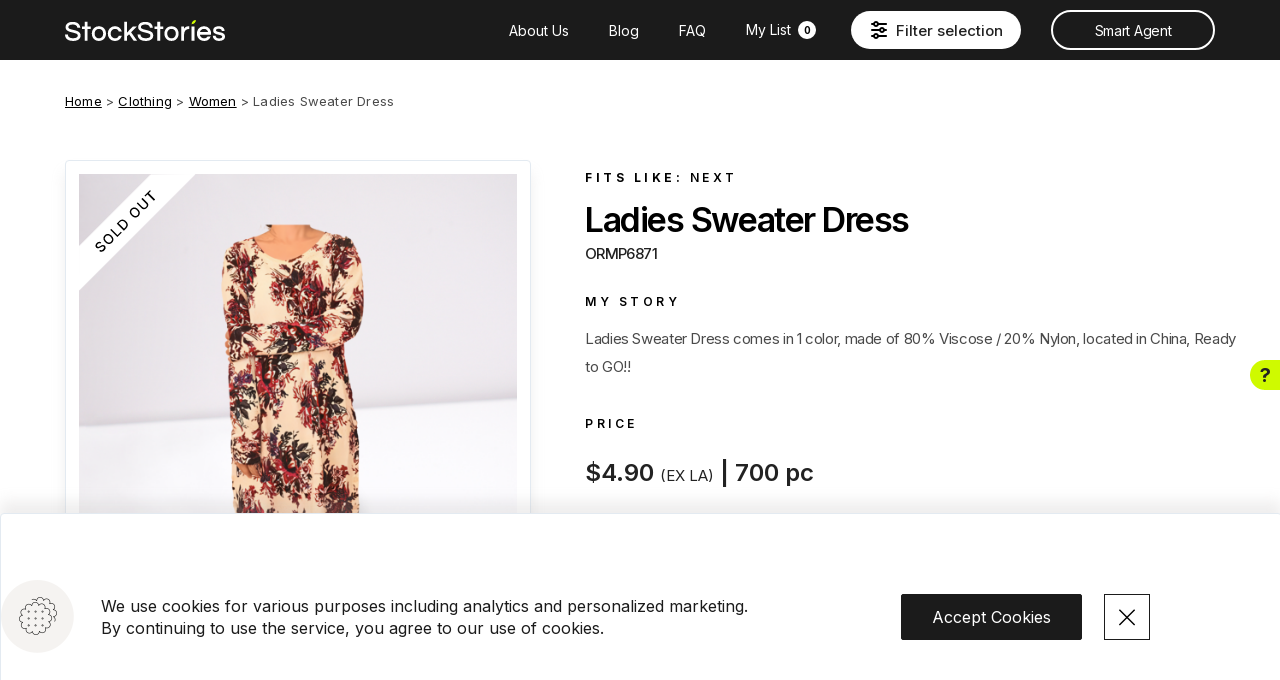

--- FILE ---
content_type: text/html; charset=UTF-8
request_url: https://stockstories.com/product/ormp6871ladies-sweater-dress/
body_size: 10979
content:
<!DOCTYPE html>
<html lang="en-US" class="no-js no-svg">
<head>
    <!-- Google Tag Manager -->

    <script>(function (w, d, s, l, i) {
            w[l] = w[l] || []
            w[l].push({
                'gtm.start':

                    new Date().getTime(), event: 'gtm.js',
            })
            var f = d.getElementsByTagName(s)[0],

                j = d.createElement(s), dl = l != 'dataLayer' ? '&l=' + l : ''
            j.async = true
            j.src =

                'https://www.googletagmanager.com/gtm.js?id=' + i + dl
            f.parentNode.insertBefore(j, f)

        })(window, document, 'script', 'dataLayer', 'GTM-M2JH22P')</script>

    <!-- End Google Tag Manager -->


    <link rel="apple-touch-icon" sizes="57x57" href="/apple-icon-57x57.png">
    <link rel="apple-touch-icon" sizes="60x60" href="/apple-icon-60x60.png">
    <link rel="apple-touch-icon" sizes="72x72" href="/apple-icon-72x72.png">
    <link rel="apple-touch-icon" sizes="76x76" href="/apple-icon-76x76.png">
    <link rel="apple-touch-icon" sizes="114x114" href="/apple-icon-114x114.png">
    <link rel="apple-touch-icon" sizes="120x120" href="/apple-icon-120x120.png">
    <link rel="apple-touch-icon" sizes="144x144" href="/apple-icon-144x144.png">
    <link rel="apple-touch-icon" sizes="152x152" href="/apple-icon-152x152.png">
    <link rel="apple-touch-icon" sizes="180x180" href="/apple-icon-180x180.png">
    <link rel="icon" type="image/png" sizes="192x192" href="/android-icon-192x192.png">
    <link rel="icon" type="image/png" sizes="32x32" href="/favicon-32x32.png">
    <link rel="icon" type="image/png" sizes="96x96" href="/favicon-96x96.png">
    <link rel="icon" type="image/png" sizes="16x16" href="/favicon-16x16.png">
    <link rel="manifest" href="/manifest.json">
    <meta name="msapplication-TileColor" content="#ffffff">
    <meta name="msapplication-TileImage" content="/ms-icon-144x144.png">
    <meta name="theme-color" content="#ffffff">

    <meta charset="UTF-8">
    <meta name="viewport" content="width=device-width, initial-scale=1">
    <link rel="profile" href="http://gmpg.org/xfn/11">

    <script>(function(html){html.className = html.className.replace(/\bno-js\b/,'js')})(document.documentElement);</script>
<title>Ladies Sweater Dress &#8211; StockStories</title>
<meta name='robots' content='max-image-preview:large' />
<link rel='dns-prefetch' href='//cdnjs.cloudflare.com' />
<link rel='dns-prefetch' href='//fonts.googleapis.com' />
<style type="text/css">
img.wp-smiley,
img.emoji {
	display: inline !important;
	border: none !important;
	box-shadow: none !important;
	height: 1em !important;
	width: 1em !important;
	margin: 0 0.07em !important;
	vertical-align: -0.1em !important;
	background: none !important;
	padding: 0 !important;
}
</style>
	<link rel='stylesheet' id='wp-block-library-css' href='https://stockstories.com/wp-includes/css/dist/block-library/style.min.css?ver=6.3.1' type='text/css' media='all' />
<style id='classic-theme-styles-inline-css' type='text/css'>
/*! This file is auto-generated */
.wp-block-button__link{color:#fff;background-color:#32373c;border-radius:9999px;box-shadow:none;text-decoration:none;padding:calc(.667em + 2px) calc(1.333em + 2px);font-size:1.125em}.wp-block-file__button{background:#32373c;color:#fff;text-decoration:none}
</style>
<style id='global-styles-inline-css' type='text/css'>
body{--wp--preset--color--black: #000000;--wp--preset--color--cyan-bluish-gray: #abb8c3;--wp--preset--color--white: #ffffff;--wp--preset--color--pale-pink: #f78da7;--wp--preset--color--vivid-red: #cf2e2e;--wp--preset--color--luminous-vivid-orange: #ff6900;--wp--preset--color--luminous-vivid-amber: #fcb900;--wp--preset--color--light-green-cyan: #7bdcb5;--wp--preset--color--vivid-green-cyan: #00d084;--wp--preset--color--pale-cyan-blue: #8ed1fc;--wp--preset--color--vivid-cyan-blue: #0693e3;--wp--preset--color--vivid-purple: #9b51e0;--wp--preset--gradient--vivid-cyan-blue-to-vivid-purple: linear-gradient(135deg,rgba(6,147,227,1) 0%,rgb(155,81,224) 100%);--wp--preset--gradient--light-green-cyan-to-vivid-green-cyan: linear-gradient(135deg,rgb(122,220,180) 0%,rgb(0,208,130) 100%);--wp--preset--gradient--luminous-vivid-amber-to-luminous-vivid-orange: linear-gradient(135deg,rgba(252,185,0,1) 0%,rgba(255,105,0,1) 100%);--wp--preset--gradient--luminous-vivid-orange-to-vivid-red: linear-gradient(135deg,rgba(255,105,0,1) 0%,rgb(207,46,46) 100%);--wp--preset--gradient--very-light-gray-to-cyan-bluish-gray: linear-gradient(135deg,rgb(238,238,238) 0%,rgb(169,184,195) 100%);--wp--preset--gradient--cool-to-warm-spectrum: linear-gradient(135deg,rgb(74,234,220) 0%,rgb(151,120,209) 20%,rgb(207,42,186) 40%,rgb(238,44,130) 60%,rgb(251,105,98) 80%,rgb(254,248,76) 100%);--wp--preset--gradient--blush-light-purple: linear-gradient(135deg,rgb(255,206,236) 0%,rgb(152,150,240) 100%);--wp--preset--gradient--blush-bordeaux: linear-gradient(135deg,rgb(254,205,165) 0%,rgb(254,45,45) 50%,rgb(107,0,62) 100%);--wp--preset--gradient--luminous-dusk: linear-gradient(135deg,rgb(255,203,112) 0%,rgb(199,81,192) 50%,rgb(65,88,208) 100%);--wp--preset--gradient--pale-ocean: linear-gradient(135deg,rgb(255,245,203) 0%,rgb(182,227,212) 50%,rgb(51,167,181) 100%);--wp--preset--gradient--electric-grass: linear-gradient(135deg,rgb(202,248,128) 0%,rgb(113,206,126) 100%);--wp--preset--gradient--midnight: linear-gradient(135deg,rgb(2,3,129) 0%,rgb(40,116,252) 100%);--wp--preset--font-size--small: 13px;--wp--preset--font-size--medium: 20px;--wp--preset--font-size--large: 36px;--wp--preset--font-size--x-large: 42px;--wp--preset--spacing--20: 0.44rem;--wp--preset--spacing--30: 0.67rem;--wp--preset--spacing--40: 1rem;--wp--preset--spacing--50: 1.5rem;--wp--preset--spacing--60: 2.25rem;--wp--preset--spacing--70: 3.38rem;--wp--preset--spacing--80: 5.06rem;--wp--preset--shadow--natural: 6px 6px 9px rgba(0, 0, 0, 0.2);--wp--preset--shadow--deep: 12px 12px 50px rgba(0, 0, 0, 0.4);--wp--preset--shadow--sharp: 6px 6px 0px rgba(0, 0, 0, 0.2);--wp--preset--shadow--outlined: 6px 6px 0px -3px rgba(255, 255, 255, 1), 6px 6px rgba(0, 0, 0, 1);--wp--preset--shadow--crisp: 6px 6px 0px rgba(0, 0, 0, 1);}:where(.is-layout-flex){gap: 0.5em;}:where(.is-layout-grid){gap: 0.5em;}body .is-layout-flow > .alignleft{float: left;margin-inline-start: 0;margin-inline-end: 2em;}body .is-layout-flow > .alignright{float: right;margin-inline-start: 2em;margin-inline-end: 0;}body .is-layout-flow > .aligncenter{margin-left: auto !important;margin-right: auto !important;}body .is-layout-constrained > .alignleft{float: left;margin-inline-start: 0;margin-inline-end: 2em;}body .is-layout-constrained > .alignright{float: right;margin-inline-start: 2em;margin-inline-end: 0;}body .is-layout-constrained > .aligncenter{margin-left: auto !important;margin-right: auto !important;}body .is-layout-constrained > :where(:not(.alignleft):not(.alignright):not(.alignfull)){max-width: var(--wp--style--global--content-size);margin-left: auto !important;margin-right: auto !important;}body .is-layout-constrained > .alignwide{max-width: var(--wp--style--global--wide-size);}body .is-layout-flex{display: flex;}body .is-layout-flex{flex-wrap: wrap;align-items: center;}body .is-layout-flex > *{margin: 0;}body .is-layout-grid{display: grid;}body .is-layout-grid > *{margin: 0;}:where(.wp-block-columns.is-layout-flex){gap: 2em;}:where(.wp-block-columns.is-layout-grid){gap: 2em;}:where(.wp-block-post-template.is-layout-flex){gap: 1.25em;}:where(.wp-block-post-template.is-layout-grid){gap: 1.25em;}.has-black-color{color: var(--wp--preset--color--black) !important;}.has-cyan-bluish-gray-color{color: var(--wp--preset--color--cyan-bluish-gray) !important;}.has-white-color{color: var(--wp--preset--color--white) !important;}.has-pale-pink-color{color: var(--wp--preset--color--pale-pink) !important;}.has-vivid-red-color{color: var(--wp--preset--color--vivid-red) !important;}.has-luminous-vivid-orange-color{color: var(--wp--preset--color--luminous-vivid-orange) !important;}.has-luminous-vivid-amber-color{color: var(--wp--preset--color--luminous-vivid-amber) !important;}.has-light-green-cyan-color{color: var(--wp--preset--color--light-green-cyan) !important;}.has-vivid-green-cyan-color{color: var(--wp--preset--color--vivid-green-cyan) !important;}.has-pale-cyan-blue-color{color: var(--wp--preset--color--pale-cyan-blue) !important;}.has-vivid-cyan-blue-color{color: var(--wp--preset--color--vivid-cyan-blue) !important;}.has-vivid-purple-color{color: var(--wp--preset--color--vivid-purple) !important;}.has-black-background-color{background-color: var(--wp--preset--color--black) !important;}.has-cyan-bluish-gray-background-color{background-color: var(--wp--preset--color--cyan-bluish-gray) !important;}.has-white-background-color{background-color: var(--wp--preset--color--white) !important;}.has-pale-pink-background-color{background-color: var(--wp--preset--color--pale-pink) !important;}.has-vivid-red-background-color{background-color: var(--wp--preset--color--vivid-red) !important;}.has-luminous-vivid-orange-background-color{background-color: var(--wp--preset--color--luminous-vivid-orange) !important;}.has-luminous-vivid-amber-background-color{background-color: var(--wp--preset--color--luminous-vivid-amber) !important;}.has-light-green-cyan-background-color{background-color: var(--wp--preset--color--light-green-cyan) !important;}.has-vivid-green-cyan-background-color{background-color: var(--wp--preset--color--vivid-green-cyan) !important;}.has-pale-cyan-blue-background-color{background-color: var(--wp--preset--color--pale-cyan-blue) !important;}.has-vivid-cyan-blue-background-color{background-color: var(--wp--preset--color--vivid-cyan-blue) !important;}.has-vivid-purple-background-color{background-color: var(--wp--preset--color--vivid-purple) !important;}.has-black-border-color{border-color: var(--wp--preset--color--black) !important;}.has-cyan-bluish-gray-border-color{border-color: var(--wp--preset--color--cyan-bluish-gray) !important;}.has-white-border-color{border-color: var(--wp--preset--color--white) !important;}.has-pale-pink-border-color{border-color: var(--wp--preset--color--pale-pink) !important;}.has-vivid-red-border-color{border-color: var(--wp--preset--color--vivid-red) !important;}.has-luminous-vivid-orange-border-color{border-color: var(--wp--preset--color--luminous-vivid-orange) !important;}.has-luminous-vivid-amber-border-color{border-color: var(--wp--preset--color--luminous-vivid-amber) !important;}.has-light-green-cyan-border-color{border-color: var(--wp--preset--color--light-green-cyan) !important;}.has-vivid-green-cyan-border-color{border-color: var(--wp--preset--color--vivid-green-cyan) !important;}.has-pale-cyan-blue-border-color{border-color: var(--wp--preset--color--pale-cyan-blue) !important;}.has-vivid-cyan-blue-border-color{border-color: var(--wp--preset--color--vivid-cyan-blue) !important;}.has-vivid-purple-border-color{border-color: var(--wp--preset--color--vivid-purple) !important;}.has-vivid-cyan-blue-to-vivid-purple-gradient-background{background: var(--wp--preset--gradient--vivid-cyan-blue-to-vivid-purple) !important;}.has-light-green-cyan-to-vivid-green-cyan-gradient-background{background: var(--wp--preset--gradient--light-green-cyan-to-vivid-green-cyan) !important;}.has-luminous-vivid-amber-to-luminous-vivid-orange-gradient-background{background: var(--wp--preset--gradient--luminous-vivid-amber-to-luminous-vivid-orange) !important;}.has-luminous-vivid-orange-to-vivid-red-gradient-background{background: var(--wp--preset--gradient--luminous-vivid-orange-to-vivid-red) !important;}.has-very-light-gray-to-cyan-bluish-gray-gradient-background{background: var(--wp--preset--gradient--very-light-gray-to-cyan-bluish-gray) !important;}.has-cool-to-warm-spectrum-gradient-background{background: var(--wp--preset--gradient--cool-to-warm-spectrum) !important;}.has-blush-light-purple-gradient-background{background: var(--wp--preset--gradient--blush-light-purple) !important;}.has-blush-bordeaux-gradient-background{background: var(--wp--preset--gradient--blush-bordeaux) !important;}.has-luminous-dusk-gradient-background{background: var(--wp--preset--gradient--luminous-dusk) !important;}.has-pale-ocean-gradient-background{background: var(--wp--preset--gradient--pale-ocean) !important;}.has-electric-grass-gradient-background{background: var(--wp--preset--gradient--electric-grass) !important;}.has-midnight-gradient-background{background: var(--wp--preset--gradient--midnight) !important;}.has-small-font-size{font-size: var(--wp--preset--font-size--small) !important;}.has-medium-font-size{font-size: var(--wp--preset--font-size--medium) !important;}.has-large-font-size{font-size: var(--wp--preset--font-size--large) !important;}.has-x-large-font-size{font-size: var(--wp--preset--font-size--x-large) !important;}
.wp-block-navigation a:where(:not(.wp-element-button)){color: inherit;}
:where(.wp-block-post-template.is-layout-flex){gap: 1.25em;}:where(.wp-block-post-template.is-layout-grid){gap: 1.25em;}
:where(.wp-block-columns.is-layout-flex){gap: 2em;}:where(.wp-block-columns.is-layout-grid){gap: 2em;}
.wp-block-pullquote{font-size: 1.5em;line-height: 1.6;}
</style>
<link rel='stylesheet' id='contact-form-7-css' href='https://stockstories.com/wp-content/plugins/contact-form-7/includes/css/styles.css?ver=5.8.6' type='text/css' media='all' />
<link rel='stylesheet' id='normalize-css' href='https://stockstories.com/wp-content/themes/StockStories/css/normalize.min.css?ver=1' type='text/css' media='all' />
<link rel='stylesheet' id='helpers-css' href='https://stockstories.com/wp-content/themes/StockStories/css/helpers.css?ver=1' type='text/css' media='all' />
<link rel='stylesheet' id='chunk-vendors-css-css' href='https://stockstories.com/wp-content/themes/StockStories/dist/chunk-vendors.css?ver=56.5' type='text/css' media='all' />
<link rel='stylesheet' id='app-css-css' href='https://stockstories.com/wp-content/themes/StockStories/dist/app.css?ver=56.5' type='text/css' media='all' />
<link rel='stylesheet' id='InterFont-css' href='https://fonts.googleapis.com/css2?family=Inter%3Awght%40300%3B400%3B500%3B600%3B700&#038;display=swap&#038;ver=1' type='text/css' media='all' />
<link rel='stylesheet' id='lightbox-css' href='https://stockstories.com/wp-content/themes/StockStories/css/lightbox.min.css?ver=1' type='text/css' media='all' />
<link rel='stylesheet' id='slickCss-css' href='https://stockstories.com/wp-content/themes/StockStories/css/slick2.css?ver=1' type='text/css' media='all' />
<script type='text/javascript' src='https://stockstories.com/wp-includes/js/jquery/jquery.min.js?ver=3.7.0' id='jquery-core-js'></script>
<script type='text/javascript' src='https://stockstories.com/wp-includes/js/jquery/jquery-migrate.min.js?ver=3.4.1' id='jquery-migrate-js'></script>
<script type='text/javascript' id='loadmore-js-extra'>
/* <![CDATA[ */
var loadmore_params = {"ajaxurl":"https:\/\/stockstories.com\/wp-admin\/admin-ajax.php","posts":"{\"page\":0,\"product\":\"ormp6871ladies-sweater-dress\",\"post_type\":\"product\",\"name\":\"ormp6871ladies-sweater-dress\",\"error\":\"\",\"m\":\"\",\"p\":0,\"post_parent\":\"\",\"subpost\":\"\",\"subpost_id\":\"\",\"attachment\":\"\",\"attachment_id\":0,\"pagename\":\"\",\"page_id\":0,\"second\":\"\",\"minute\":\"\",\"hour\":\"\",\"day\":0,\"monthnum\":0,\"year\":0,\"w\":0,\"category_name\":\"\",\"tag\":\"\",\"cat\":\"\",\"tag_id\":\"\",\"author\":\"\",\"author_name\":\"\",\"feed\":\"\",\"tb\":\"\",\"paged\":0,\"meta_key\":\"\",\"meta_value\":\"\",\"preview\":\"\",\"s\":\"\",\"sentence\":\"\",\"title\":\"\",\"fields\":\"\",\"menu_order\":\"\",\"embed\":\"\",\"category__in\":[],\"category__not_in\":[],\"category__and\":[],\"post__in\":[],\"post__not_in\":[],\"post_name__in\":[],\"tag__in\":[],\"tag__not_in\":[],\"tag__and\":[],\"tag_slug__in\":[],\"tag_slug__and\":[],\"post_parent__in\":[],\"post_parent__not_in\":[],\"author__in\":[],\"author__not_in\":[],\"search_columns\":[],\"ignore_sticky_posts\":false,\"suppress_filters\":false,\"cache_results\":true,\"update_post_term_cache\":true,\"update_menu_item_cache\":false,\"lazy_load_term_meta\":true,\"update_post_meta_cache\":true,\"posts_per_page\":999,\"nopaging\":false,\"comments_per_page\":\"50\",\"no_found_rows\":false,\"order\":\"DESC\"}","current_page":"1","max_page":"0"};
/* ]]> */
</script>
<script type='text/javascript' src='https://stockstories.com/wp-content/themes/StockStories/js/load-more.js?ver=6.3.1' id='loadmore-js'></script>
    
    <script type="text/javascript">
        var ajaxurl = 'https://stockstories.com/wp-admin/admin-ajax.php';
    </script>
<noscript><style>.lazyload[data-src]{display:none !important;}</style></noscript><style>.lazyload{background-image:none !important;}.lazyload:before{background-image:none !important;}</style></head>

<body class="product-template-default single single-product postid-361367 wizard-sticky">

<script type="application/javascript">
    var post_categories_taxonomy = [{"id":126,"title":"Clothing","parent":0,"image":false,"subs":[{"id":140,"title":"Kids","parent":126,"image":false,"subs":[{"id":317,"title":"B &amp; G","parent":140,"image":false},{"id":142,"title":"Boys","parent":140,"image":false},{"id":141,"title":"Girls","parent":140,"image":false}]},{"id":134,"title":"Men","parent":126,"image":false,"subs":[{"id":5874,"title":"Active","parent":134,"image":false},{"id":137,"title":"Bottoms","parent":134,"image":false},{"id":136,"title":"Outerwear","parent":134,"image":false},{"id":300,"title":"Sets","parent":134,"image":false},{"id":135,"title":"Sweaters","parent":134,"image":false},{"id":14585,"title":"Swimwear","parent":134,"image":false},{"id":221,"title":"Tops","parent":134,"image":false},{"id":139,"title":"Woven Shirts","parent":134,"image":false}]},{"id":14071,"title":"Stock Lot","parent":126,"image":false,"subs":[{"id":14072,"title":"Fall Winter","parent":14071,"image":false},{"id":14074,"title":"Mixed Season","parent":14071,"image":false},{"id":14073,"title":"Spring Summer","parent":14071,"image":false}]},{"id":127,"title":"Women","parent":126,"image":false,"subs":[{"id":5873,"title":"Active","parent":127,"image":false},{"id":131,"title":"Bottoms","parent":127,"image":false},{"id":128,"title":"Dresses","parent":127,"image":false},{"id":383,"title":"Lingerie","parent":127,"image":false},{"id":130,"title":"Outerwear","parent":127,"image":false},{"id":208,"title":"Sets","parent":127,"image":false},{"id":129,"title":"Sweaters","parent":127,"image":false},{"id":14586,"title":"Swimwear","parent":127,"image":false},{"id":219,"title":"Tops","parent":127,"image":false}]}]}]</script>


<script>
    console.log('country code: ', 'US')
</script>
<!-- Google Tag Manager (noscript) -->
<noscript>
    <iframe src="https://www.googletagmanager.com/ns.html?id=GTM-M2JH22P"
            height="0" width="0" style="display:none;visibility:hidden"></iframe>
</noscript>

<div id="vue-app-header">
    <!-- End Google Tag Manager (noscript) -->
    <header class="main-header fixed w100 l0 t0 flex-v-align">
        <div class="flex-v-align basic-width space-between ">
            <a href="/" class="logo"></a>
            <div id="filter-menu">
                <nav class="mainnav flex-v-align">
                    <div class="menu-main-menu-container"><ul id="menu-main-menu" class="menu"><li id="menu-item-9413" class="menu-item menu-item-type-custom menu-item-object-custom menu-item-9413"><a href="/">Home</a></li>
<li id="menu-item-180050" class="menu-item menu-item-type-custom menu-item-object-custom menu-item-180050"><a href="https://stockstories.com/about/">About Us</a></li>
<li id="menu-item-627015" class="menu-item menu-item-type-custom menu-item-object-custom menu-item-627015"><a href="/blog/">Blog</a></li>
<li id="menu-item-627016" class="menu-item menu-item-type-custom menu-item-object-custom menu-item-627016"><a href="/frequently-asked-questions/">FAQ</a></li>
<li id="menu-item-25352" class="menu-item menu-item-type-custom menu-item-object-custom menu-item-25352"><a href="/list/">My List <span class="wishlist-count">0</span></a></li>
<li id="menu-item-17736" class="menu-item menu-item-type-custom menu-item-object-custom menu-item-17736"><a href="/smart-agent/">Smart Agent</a></li>
</ul></div>                    <a href="/" class="logo"></a>
                </nav>
                                    <div class="search-wizard-position"></div>
                    <search-wizard
                        :categories='[{"id":126,"title":"Clothing","parent":0,"image":false,"subs":[{"id":140,"title":"Kids","parent":126,"image":false,"subs":[{"id":317,"title":"B &amp; G","parent":140,"image":false},{"id":142,"title":"Boys","parent":140,"image":false},{"id":141,"title":"Girls","parent":140,"image":false}]},{"id":134,"title":"Men","parent":126,"image":false,"subs":[{"id":5874,"title":"Active","parent":134,"image":false},{"id":137,"title":"Bottoms","parent":134,"image":false},{"id":136,"title":"Outerwear","parent":134,"image":false},{"id":300,"title":"Sets","parent":134,"image":false},{"id":135,"title":"Sweaters","parent":134,"image":false},{"id":14585,"title":"Swimwear","parent":134,"image":false},{"id":221,"title":"Tops","parent":134,"image":false},{"id":139,"title":"Woven Shirts","parent":134,"image":false}]},{"id":14071,"title":"Stock Lot","parent":126,"image":false,"subs":[{"id":14072,"title":"Fall Winter","parent":14071,"image":false},{"id":14074,"title":"Mixed Season","parent":14071,"image":false},{"id":14073,"title":"Spring Summer","parent":14071,"image":false}]},{"id":127,"title":"Women","parent":126,"image":false,"subs":[{"id":5873,"title":"Active","parent":127,"image":false},{"id":131,"title":"Bottoms","parent":127,"image":false},{"id":128,"title":"Dresses","parent":127,"image":false},{"id":383,"title":"Lingerie","parent":127,"image":false},{"id":130,"title":"Outerwear","parent":127,"image":false},{"id":208,"title":"Sets","parent":127,"image":false},{"id":129,"title":"Sweaters","parent":127,"image":false},{"id":14586,"title":"Swimwear","parent":127,"image":false},{"id":219,"title":"Tops","parent":127,"image":false}]}]}]'
                    ></search-wizard>
                                <a href="/smart-agent/" id="button-smart-agent">Smart Agent</a>
            </div>
        </div>

        <a class="wishlist-count wishlist-count-mobile" href="/list"></a>
        <search-wizard-open></search-wizard-open>
        <button id="open-menu">

            <span class="kav kav1"></span>
            <span class="kav kav2"></span>
            <span class="kav kav3"></span>
        </button>
        <button id="clear" class="mobile">Clear All</button>
    </header>
</div>
<div class="cookis">
    <div class="cokCon flex-v-align">
        <p>We use cookies for various purposes including analytics and personalized marketing. By continuing to use the service, you agree to our use of cookies.</p>
        <button class="ac">Accept Cookies</button>
        <button class="closeCk"><span class="mobile">Dismiss</span></button>
    </div>
</div>
<style>
    .el-loading-mask {
        border-top-right-radius: 2rem;
        border-bottom-right-radius: 2rem;
    }
</style>


<div id="primary" class="content-area">
    <main id="main" class="site-main" role="main">

        
                <div class="breadCrumbs basic-width">
                                        <a href="/">Home</a>
                    &gt;
                                            <a href="https://stockstories.com/product_category/clothing/">Clothing</a>
                        &gt;
                                            <a href="https://stockstories.com/product_category/women/">Women</a>
                        &gt;
                                        <span>Ladies Sweater Dress</span>
                </div>
                <div class="wrapper basic-width flex">
                    <div class="gallerySide ">
                        <div class="m-img-frame-desk">
                            <button id="openGalBig" class="sold-out">
                                <img
                                    src="[data-uri]"
                                    alt=""
 data-src="https://stockstories.com/wp-content/uploads/2023/03/1678960921-MP6871-7-changed.png" decoding="async" class="lazyload" data-eio-rwidth="1024" data-eio-rheight="1024" /><noscript><img
                                    src="https://stockstories.com/wp-content/uploads/2023/03/1678960921-MP6871-7-changed.png"
                                    alt=""
 data-eio="l" /></noscript>
                            </button>

                            <ul class="thmumbs flex">
                                                                        <li>
                                            <div class="thumbImg relative image lazyload"
                                                 style="" data-back="https://stockstories.com/wp-content/uploads/2023/03/1678960921-MP6871-7-changed-100x100.png">
                                                                                                                                                            <button class="vimgas" data-index="0">
                                                                                                                    </button>
                                                                                                                                                </div>
                                        </li>
                                                                                                            <li>
                                            <div class="thumbImg relative image lazyload"
                                                 style="" data-back="https://stockstories.com/wp-content/uploads/2023/03/1678960922-MP6871-6-100x100.jpg">
                                                                                                                                                            <button class="vimgas" data-index="1">
                                                                                                                    </button>
                                                                                                                                                </div>
                                        </li>
                                                                                                            <li>
                                            <div class="thumbImg relative image lazyload"
                                                 style="" data-back="https://stockstories.com/wp-content/uploads/2023/03/1678960922-MP6871-3-100x100.jpg">
                                                                                                                                                            <button class="vimgas" data-index="2">
                                                                                                                    </button>
                                                                                                                                                </div>
                                        </li>
                                                                                                            <li>
                                            <div class="thumbImg relative image lazyload"
                                                 style="" data-back="https://stockstories.com/wp-content/uploads/2023/03/1678960923-MP6871-4-100x100.jpg">
                                                                                                                                                            <button class="vimgas" data-index="3">
                                                                                                                    </button>
                                                                                                                                                </div>
                                        </li>
                                                                                                            <li>
                                            <div class="thumbImg relative image lazyload"
                                                 style="" data-back="https://stockstories.com/wp-content/uploads/2023/03/1678960923-MP6871-5-100x100.jpg">
                                                                                                                                                            <button class="vimgas" data-index="4">
                                                                                                                    </button>
                                                                                                                                                </div>
                                        </li>
                                                                                                            <li>
                                            <div class="thumbImg relative image lazyload"
                                                 style="" data-back="https://stockstories.com/wp-content/uploads/2023/03/1678960923-MP6871-2-100x100.jpg">
                                                                                                                                                            <button class="vimgas" data-index="5">
                                                                                                                    </button>
                                                                                                                                                </div>
                                        </li>
                                                                                                </ul>
                        </div>
                                                <div class="mobile gallery-head relative">
                            <button id="closeGal"></button>
                            <h2>Ladies Sweater Dress</h2>
                            <p class="makat">ORMP6871</p>
                        </div>

                    </div>
                    <div class="productDetailsArea relative">
                        <div class="productTop">
                                                            <h2><b>Fits Like: </b><a
                                        href="/search/?fits=787">Next</a>
                                </h2>
                            
                            <h1>Ladies Sweater Dress</h1>
                            <p class="makat">ORMP6871</p>
                            <div class="mobile">
                                <p class="price">$4.90 <span
                                        class="fob">(EX LA)</span>
                                    </p>
                                <p class="qn"><b>Quantity:</b> 700 pc</p>

                                <div class="m-img-frame">
                                    <button id="openGalMob" class="sold-out">
                                        <img
                                            src="[data-uri]"
                                            alt=""
 data-src="https://stockstories.com/wp-content/uploads/2023/03/1678960921-MP6871-7-changed.png" decoding="async" class="lazyload" data-eio-rwidth="1024" data-eio-rheight="1024" /><noscript><img
                                            src="https://stockstories.com/wp-content/uploads/2023/03/1678960921-MP6871-7-changed.png"
                                            alt=""
 data-eio="l" /></noscript>
                                    </button>
                                                                            <div class="viuiuyr">
                                            <button class="vimg">View 6                                                Images</button>
                                        </div>
                                                                    </div>
                            </div>

                            <h2>My Story</h2>
                            <div class="story">
                                <p>Ladies Sweater Dress comes in 1 color, made of 80% Viscose / 20% Nylon, located in China, Ready to GO!!</p>

                                <div class="badges flex">
                                                                                                                                            </div>
                            </div>

                            <h2>Price</h2>
                            <p class="price bigP">$4.90 <span
                                    class="fob">(EX LA)</span> | 700 pc                                                            </p>
                            <div class="btns flex">
                                <a
                                    href="mailto:sales@stockstories.com?subject=Interested in item ORMP6871&body=%0D%0A%0D%0AI%20am%20interested%20in%20item%0D%0A%0D%0Ahttps://stockstories.com/product/ormp6871ladies-sweater-dress/"
                                    target="_blank" class="iwt" id="want-this">I want This</a>
                                <button id="share" class="mobile">Share</button>
                                <a id="mailShare" class="desktop"
                                   href="mailto:?subject=I want to share this product with you&body=https://stockstories.com/product/ormp6871ladies-sweater-dress/"
                                   target="_blank">Share</a>
                                <a
                                    class="add-to-wishlist "
                                    href="#"
                                    data-id="361367">
                                    <b>+</b>&nbsp;&nbsp;Add to List                                </a>

                                <a href="#" class="copy-product-link tooltip">
                                    <span class="tooltip-text tooltip-bottom">Link Copied!</span>
                                </a>
                            </div>
                        </div>

                        <div class="productBottom">
                            <h2>Product Details</h2>

                            <ul class="detailsList">
                                <li><b>Quantity:</b> 700 pc</li>
                                                                    <li><b>Fits Like:</b> <a
                                            href="/search/?fits=787">Next</a>
                                    </li>
                                                                                                        <li><b>Sizes:</b>&nbsp;12-14-16-18</li>
                                                                        <li><b>Fabric Composition:</b>&nbsp;80% Viscose/20% Nylon</li>
                                                                        <li><b>Colors:</b>
                                        White                                    </li>
                                                                        <li><b>Country of origin:</b>
                                        China                                    </li>
                                                                </ul>

                            <p class="note">
                                Above prices are to take goods as is without label changes, any changes in labels or packing will incur additional charges                            </p>
                        </div>
                    </div>
                </div>
                </main><!-- .site-main -->
</div><!-- .content-area -->
<div class="galleryPopUp">
    <div class="galleryC relative">
                <span class="desktop">
                <button class="closeGal">Close</button>

                <h2>StockStories</h2>
                </span>
        <div class="mobile gallery-head relative">
            <button id="closeGal"></button>
            <h2>Ladies Sweater Dress</h2>
            <p class="makat">ORMP6871</p>
        </div>

        <div class="gallery-frame">
            <ul class="gallery">
                                    <li>
                        <div class="productImageCon relative">
                            <div class="blrd absolute w100 l0">
                                                                    <img src="[data-uri]"
                                         alt="blured version of" data-src="https://stockstories.com/wp-content/uploads/2023/03/1678960921-MP6871-7-changed.png" decoding="async" class="lazyload" data-eio-rwidth="1024" data-eio-rheight="1024" /><noscript><img src="https://stockstories.com/wp-content/uploads/2023/03/1678960921-MP6871-7-changed.png"
                                         alt="blured version of" data-eio="l" /></noscript>
                                                            </div>
                                                            <img class="theImg lazyload" src="[data-uri]"
                                     alt="" data-src="https://stockstories.com/wp-content/uploads/2023/03/1678960921-MP6871-7-changed.png" decoding="async" data-eio-rwidth="1024" data-eio-rheight="1024" /><noscript><img class="theImg" src="https://stockstories.com/wp-content/uploads/2023/03/1678960921-MP6871-7-changed.png"
                                     alt="" data-eio="l" /></noscript>
                            
                        </div>
                    </li>
                                    <li>
                        <div class="productImageCon relative">
                            <div class="blrd absolute w100 l0">
                                                                    <img src="[data-uri]"
                                         alt="blured version of" data-src="https://stockstories.com/wp-content/uploads/2023/03/1678960922-MP6871-6.jpg" decoding="async" class="lazyload" data-eio-rwidth="285" data-eio-rheight="427" /><noscript><img src="https://stockstories.com/wp-content/uploads/2023/03/1678960922-MP6871-6.jpg"
                                         alt="blured version of" data-eio="l" /></noscript>
                                                            </div>
                                                            <img class="theImg lazyload" src="[data-uri]"
                                     alt="" data-src="https://stockstories.com/wp-content/uploads/2023/03/1678960922-MP6871-6.jpg" decoding="async" data-eio-rwidth="285" data-eio-rheight="427" /><noscript><img class="theImg" src="https://stockstories.com/wp-content/uploads/2023/03/1678960922-MP6871-6.jpg"
                                     alt="" data-eio="l" /></noscript>
                            
                        </div>
                    </li>
                                    <li>
                        <div class="productImageCon relative">
                            <div class="blrd absolute w100 l0">
                                                                    <img src="[data-uri]"
                                         alt="blured version of" data-src="https://stockstories.com/wp-content/uploads/2023/03/1678960922-MP6871-3.jpg" decoding="async" class="lazyload" data-eio-rwidth="710" data-eio-rheight="474" /><noscript><img src="https://stockstories.com/wp-content/uploads/2023/03/1678960922-MP6871-3.jpg"
                                         alt="blured version of" data-eio="l" /></noscript>
                                                            </div>
                                                            <img class="theImg lazyload" src="[data-uri]"
                                     alt="" data-src="https://stockstories.com/wp-content/uploads/2023/03/1678960922-MP6871-3.jpg" decoding="async" data-eio-rwidth="710" data-eio-rheight="474" /><noscript><img class="theImg" src="https://stockstories.com/wp-content/uploads/2023/03/1678960922-MP6871-3.jpg"
                                     alt="" data-eio="l" /></noscript>
                            
                        </div>
                    </li>
                                    <li>
                        <div class="productImageCon relative">
                            <div class="blrd absolute w100 l0">
                                                                    <img src="[data-uri]"
                                         alt="blured version of" data-src="https://stockstories.com/wp-content/uploads/2023/03/1678960923-MP6871-4.jpg" decoding="async" class="lazyload" data-eio-rwidth="710" data-eio-rheight="474" /><noscript><img src="https://stockstories.com/wp-content/uploads/2023/03/1678960923-MP6871-4.jpg"
                                         alt="blured version of" data-eio="l" /></noscript>
                                                            </div>
                                                            <img class="theImg lazyload" src="[data-uri]"
                                     alt="" data-src="https://stockstories.com/wp-content/uploads/2023/03/1678960923-MP6871-4.jpg" decoding="async" data-eio-rwidth="710" data-eio-rheight="474" /><noscript><img class="theImg" src="https://stockstories.com/wp-content/uploads/2023/03/1678960923-MP6871-4.jpg"
                                     alt="" data-eio="l" /></noscript>
                            
                        </div>
                    </li>
                                    <li>
                        <div class="productImageCon relative">
                            <div class="blrd absolute w100 l0">
                                                                    <img src="[data-uri]"
                                         alt="blured version of" data-src="https://stockstories.com/wp-content/uploads/2023/03/1678960923-MP6871-5.jpg" decoding="async" class="lazyload" data-eio-rwidth="710" data-eio-rheight="474" /><noscript><img src="https://stockstories.com/wp-content/uploads/2023/03/1678960923-MP6871-5.jpg"
                                         alt="blured version of" data-eio="l" /></noscript>
                                                            </div>
                                                            <img class="theImg lazyload" src="[data-uri]"
                                     alt="" data-src="https://stockstories.com/wp-content/uploads/2023/03/1678960923-MP6871-5.jpg" decoding="async" data-eio-rwidth="710" data-eio-rheight="474" /><noscript><img class="theImg" src="https://stockstories.com/wp-content/uploads/2023/03/1678960923-MP6871-5.jpg"
                                     alt="" data-eio="l" /></noscript>
                            
                        </div>
                    </li>
                                    <li>
                        <div class="productImageCon relative">
                            <div class="blrd absolute w100 l0">
                                                                    <img src="[data-uri]"
                                         alt="blured version of" data-src="https://stockstories.com/wp-content/uploads/2023/03/1678960923-MP6871-2.jpg" decoding="async" class="lazyload" data-eio-rwidth="710" data-eio-rheight="474" /><noscript><img src="https://stockstories.com/wp-content/uploads/2023/03/1678960923-MP6871-2.jpg"
                                         alt="blured version of" data-eio="l" /></noscript>
                                                            </div>
                                                            <img class="theImg lazyload" src="[data-uri]"
                                     alt="" data-src="https://stockstories.com/wp-content/uploads/2023/03/1678960923-MP6871-2.jpg" decoding="async" data-eio-rwidth="710" data-eio-rheight="474" /><noscript><img class="theImg" src="https://stockstories.com/wp-content/uploads/2023/03/1678960923-MP6871-2.jpg"
                                     alt="" data-eio="l" /></noscript>
                            
                        </div>
                    </li>
                            </ul>
            <div class="btnsCon">
            </div>
            <ul class="thmumbs thumbsBtns">
                                    <li>
                                                    <button class="image current"
                                    data-index="0"
                                    id="thumb0"
                                    style="background-image: url(https://stockstories.com/wp-content/uploads/2023/03/1678960921-MP6871-7-changed-100x100.png);">
                                                            </button>
                        
                    </li>
                                    <li>
                                                    <button class="image "
                                    data-index="1"
                                    id="thumb1"
                                    style="background-image: url(https://stockstories.com/wp-content/uploads/2023/03/1678960922-MP6871-6-100x100.jpg);">
                                                            </button>
                        
                    </li>
                                    <li>
                                                    <button class="image "
                                    data-index="2"
                                    id="thumb2"
                                    style="background-image: url(https://stockstories.com/wp-content/uploads/2023/03/1678960922-MP6871-3-100x100.jpg);">
                                                            </button>
                        
                    </li>
                                    <li>
                                                    <button class="image "
                                    data-index="3"
                                    id="thumb3"
                                    style="background-image: url(https://stockstories.com/wp-content/uploads/2023/03/1678960923-MP6871-4-100x100.jpg);">
                                                            </button>
                        
                    </li>
                                    <li>
                                                    <button class="image "
                                    data-index="4"
                                    id="thumb4"
                                    style="background-image: url(https://stockstories.com/wp-content/uploads/2023/03/1678960923-MP6871-5-100x100.jpg);">
                                                            </button>
                        
                    </li>
                                    <li>
                                                    <button class="image "
                                    data-index="5"
                                    id="thumb5"
                                    style="background-image: url(https://stockstories.com/wp-content/uploads/2023/03/1678960923-MP6871-2-100x100.jpg);">
                                                            </button>
                        
                    </li>
                            </ul>
        </div>
    </div>
</div>

<div id="ask-us-caller">?</div>
<div id="ask-us-modal-overlay"></div>
<div id="ask-us-modal">
<div class="wpcf7 no-js" id="wpcf7-f641625-o1" lang="en-US" dir="ltr">
<div class="screen-reader-response"><p role="status" aria-live="polite" aria-atomic="true"></p> <ul></ul></div>
<form action="/product/ormp6871ladies-sweater-dress/#wpcf7-f641625-o1" method="post" class="wpcf7-form init" aria-label="Contact form" enctype="multipart/form-data" novalidate="novalidate" data-status="init">
<div style="display: none;">
<input type="hidden" name="_wpcf7" value="641625" />
<input type="hidden" name="_wpcf7_version" value="5.8.6" />
<input type="hidden" name="_wpcf7_locale" value="en_US" />
<input type="hidden" name="_wpcf7_unit_tag" value="wpcf7-f641625-o1" />
<input type="hidden" name="_wpcf7_container_post" value="0" />
<input type="hidden" name="_wpcf7_posted_data_hash" value="" />
<input type="hidden" name="_wpcf7_recaptcha_response" value="" />
</div>
<p id="ask-us-question">Didn’t find what you are, looking for?</p>
<h2 id="ask-us-title">Ask us</h2>
<p id="ask-us-description">Upload image or add a link and press GO with the image of the item you are looking for. We will do our best to find a ready made good that match.</p>
<p>
<span class="wpcf7-form-control-wrap" data-name="ask-us-email"><input size="40" class="wpcf7-form-control wpcf7-email wpcf7-validates-as-required wpcf7-text wpcf7-validates-as-email" id="ask-us-email" autocomplete="email" aria-required="true" aria-invalid="false" placeholder="Contact email" value="" type="email" name="ask-us-email" /></span>
</p><p>
<span class="wpcf7-form-control-wrap" data-name="ask-us-message"><textarea cols="40" rows="10" class="wpcf7-form-control wpcf7-textarea" id="ask-us-message" aria-invalid="false" placeholder="Add text" name="ask-us-message"></textarea></span>

<p id="ask-us-image-controls"><span id="ask-us-upload-image">Upload image</span> OR <span id="ask-us-paste-image-link">Paste image link</span></p>
<p>
<span class="wpcf7-form-control-wrap" data-name="ask-us-image"><input size="40" class="wpcf7-form-control wpcf7-file" id="ask-us-image" accept="image/*,application/pdf" aria-invalid="false" type="file" name="ask-us-image" /></span>
</p><p>
<span class="wpcf7-form-control-wrap" data-name="ask-us-image-url"><input size="40" class="wpcf7-form-control wpcf7-url wpcf7-text wpcf7-validates-as-url" id="ask-us-image-url" aria-invalid="false" placeholder="Paste image URL" value="" type="url" name="ask-us-image-url" /></span>
</p><p>
<input class="wpcf7-form-control wpcf7-submit has-spinner ask-us-button" id="ask-us-submit" type="submit" value="Send" />
</p><div class="wpcf7-response-output" aria-hidden="true"></div>
</form>
</div>
</div> <!-- dev - 871ffa5, live - bb04aec -->
<footer>

    <div class="footer-content">


        <div class="join-newsletter">
            <h2>Sign up to our FREE Personalized Smart Agent</h2>
            <a href="/smart-agent/" class="subscribe">
                Turn on your Smart Agent
                <img alt=""
                     src="[data-uri]"/>
            </a>
        </div>

        <div class="sep"></div>

        <p><b>Phone:</b> <a href="tel:+1-646-202-1599">+1-646-202-1599</a></p>
        <p><b>Phone Answering Hours
                :</b> Mon - Fri 09:00-19:00</p>
        <p class="emaila"><b>E-mail:</b> <a
                href="mailto:sales@stockstories.com">sales@stockstories.com</a></p>
        <p class="linked-in"><b><a href="https://www.linkedin.com/company/stockstories/?originalSubdomain=il" target="_blank">LinkedIn</a></b></p>

        <p class="faq-button"><a href="/frequently-asked-questions/" title="FAQ Page">FAQ</a></p>

        <p class="rec">
            This site is protected by reCAPTCHA and the Stockstories <a href="/privacy-policy/">Privacy
                Policy</a> and <a href="/terms-of-service">Terms of Service</a> apply. </p>

        <p class="cr">All right reserved to Stockstories © 2026 </p>
    </div>

</footer>
<script id="eio-lazy-load-js-before" type="text/javascript">
var eio_lazy_vars = {"exactdn_domain":"","skip_autoscale":0,"threshold":0};
</script>
<script type='text/javascript' src='https://stockstories.com/wp-content/plugins/ewww-image-optimizer/includes/lazysizes.min.js?ver=721' id='eio-lazy-load-js'></script>
<script type='text/javascript' src='https://stockstories.com/wp-content/plugins/contact-form-7/includes/swv/js/index.js?ver=5.8.6' id='swv-js'></script>
<script type='text/javascript' id='contact-form-7-js-extra'>
/* <![CDATA[ */
var wpcf7 = {"api":{"root":"https:\/\/stockstories.com\/wp-json\/","namespace":"contact-form-7\/v1"}};
/* ]]> */
</script>
<script type='text/javascript' src='https://stockstories.com/wp-content/plugins/contact-form-7/includes/js/index.js?ver=5.8.6' id='contact-form-7-js'></script>
<script type='text/javascript' src='https://stockstories.com/wp-content/themes/StockStories/dist/chunk-vendors.js?ver=56.5' id='chunk-vendors-js-js'></script>
<script type='text/javascript' id='app-js-js-extra'>
/* <![CDATA[ */
var myAjax = {"ajaxurl":"https:\/\/stockstories.com\/wp-admin\/admin-ajax.php"};
/* ]]> */
</script>
<script type='text/javascript' src='https://stockstories.com/wp-content/themes/StockStories/dist/app.js?ver=56.5' id='app-js-js'></script>
<script type='text/javascript' src='https://stockstories.com/wp-content/themes/StockStories/js/vendor/modernizr-2.8.3.min.js?ver=1' id='modernizr-js'></script>
<script type='text/javascript' src='https://stockstories.com/wp-content/themes/StockStories/js/main.js?u=1769459090&#038;ver=1' id='main_scripts-js'></script>
<script type='text/javascript' src='https://stockstories.com/wp-content/themes/StockStories/js/vendor/jquery-ui.min.js?ver=1' id='slider-js'></script>
<script type='text/javascript' src='//cdnjs.cloudflare.com/ajax/libs/jqueryui-touch-punch/0.2.3/jquery.ui.touch-punch.min.js?ver=1' id='ui-mobile-support-js'></script>
<script type='text/javascript' src='https://stockstories.com/wp-content/themes/StockStories/js/vendor/lightbox.min.js?ver=1' id='lightbox-js'></script>
<script type='text/javascript' src='https://stockstories.com/wp-content/themes/StockStories/js/vendor/js.cookie.min.js?ver=1' id='cookies-js'></script>
<script type='text/javascript' src='https://stockstories.com/wp-content/themes/StockStories/js/utils.js?u=1769459090&#038;ver=1' id='stock-utils-js'></script>
<script type='text/javascript' src='https://stockstories.com/wp-content/themes/StockStories/js/controllers/wishlist.js?u=1769459090&#038;ver=1' id='wishlist-js'></script>
<script type='text/javascript' src='https://stockstories.com/wp-content/themes/StockStories/js/vendor/slick.min.js?ver=1' id='slick-js'></script>
<script type='text/javascript' src='https://stockstories.com/wp-content/themes/StockStories/js/controllers/single-product.js?ver=8' id='single-product-js'></script>
<script type='text/javascript' src='https://www.google.com/recaptcha/api.js?render=6Le4neMZAAAAAEzZNapRTU2tkzBoZTSyockoYMqC&#038;ver=3.0' id='google-recaptcha-js'></script>
<script type='text/javascript' src='https://stockstories.com/wp-includes/js/dist/vendor/wp-polyfill-inert.min.js?ver=3.1.2' id='wp-polyfill-inert-js'></script>
<script type='text/javascript' src='https://stockstories.com/wp-includes/js/dist/vendor/regenerator-runtime.min.js?ver=0.13.11' id='regenerator-runtime-js'></script>
<script type='text/javascript' src='https://stockstories.com/wp-includes/js/dist/vendor/wp-polyfill.min.js?ver=3.15.0' id='wp-polyfill-js'></script>
<script type='text/javascript' id='wpcf7-recaptcha-js-extra'>
/* <![CDATA[ */
var wpcf7_recaptcha = {"sitekey":"6Le4neMZAAAAAEzZNapRTU2tkzBoZTSyockoYMqC","actions":{"homepage":"homepage","contactform":"contactform"}};
/* ]]> */
</script>
<script type='text/javascript' src='https://stockstories.com/wp-content/plugins/contact-form-7/modules/recaptcha/index.js?ver=5.8.6' id='wpcf7-recaptcha-js'></script>
</body>
</html>
<script>
    jQuery(($) => {
        const url = new URL(window.location.href)
        const askUs = url.searchParams.get('ask_us')
        if (askUs) {
            $('#ask-us-email').val(askUs)
            $('#ask-us-modal, #ask-us-modal-overlay').fadeIn()
        }
        $('#ask-us-caller, #ask-us-banner-button').on('click', () => {
            $('#ask-us-modal, #ask-us-modal-overlay').fadeIn()
        })
        $('#ask-us-modal-overlay').on('click', () => {
            $('#ask-us-modal, #ask-us-modal-overlay').fadeOut()
        })
        $(document).keyup(function (e) {
            if (e.key === "Escape") { // escape key maps to keycode `27`
                $('#ask-us-modal, #ask-us-modal-overlay').fadeOut()
            }
        })
        $('#ask-us-upload-image').on('click', () => {
            let askUsImageBtn = $('#ask-us-image')
            $(askUsImageBtn).toggle()

            if ($(askUsImageBtn).is(":visible")) {
                $(askUsImageBtn).trigger('click')
            }
        })
        $('#ask-us-paste-image-link').on('click', () => {
            $('#ask-us-image-url').toggle()
        })

        $('body').on('DOMSubtreeModified', '#ask-us-modal .wpcf7-response-output', function () {
            const formFeedback = $('#ask-us-modal .wpcf7-response-output').text()

            if (formFeedback !== '' && !formFeedback.includes('error')) {
                $('#ask-us-modal, #ask-us-modal-overlay').fadeOut(5000)
            }
        })
    })
</script>
<script>
    var lastSeen = [];
    if (getCookie('lastSeen')) {
        var lastSeenSplit = getCookie('lastSeen').split(',');
        lastSeen = lastSeenSplit;
    }

    if (lastSeen.indexOf("361367") == -1) {
        lastSeen.push(361367);
    }

    setCookie('lastSeen', lastSeen, 7);
</script>


--- FILE ---
content_type: text/html; charset=utf-8
request_url: https://www.google.com/recaptcha/api2/anchor?ar=1&k=6Le4neMZAAAAAEzZNapRTU2tkzBoZTSyockoYMqC&co=aHR0cHM6Ly9zdG9ja3N0b3JpZXMuY29tOjQ0Mw..&hl=en&v=N67nZn4AqZkNcbeMu4prBgzg&size=invisible&anchor-ms=20000&execute-ms=30000&cb=vn7hg26y0g9g
body_size: 48850
content:
<!DOCTYPE HTML><html dir="ltr" lang="en"><head><meta http-equiv="Content-Type" content="text/html; charset=UTF-8">
<meta http-equiv="X-UA-Compatible" content="IE=edge">
<title>reCAPTCHA</title>
<style type="text/css">
/* cyrillic-ext */
@font-face {
  font-family: 'Roboto';
  font-style: normal;
  font-weight: 400;
  font-stretch: 100%;
  src: url(//fonts.gstatic.com/s/roboto/v48/KFO7CnqEu92Fr1ME7kSn66aGLdTylUAMa3GUBHMdazTgWw.woff2) format('woff2');
  unicode-range: U+0460-052F, U+1C80-1C8A, U+20B4, U+2DE0-2DFF, U+A640-A69F, U+FE2E-FE2F;
}
/* cyrillic */
@font-face {
  font-family: 'Roboto';
  font-style: normal;
  font-weight: 400;
  font-stretch: 100%;
  src: url(//fonts.gstatic.com/s/roboto/v48/KFO7CnqEu92Fr1ME7kSn66aGLdTylUAMa3iUBHMdazTgWw.woff2) format('woff2');
  unicode-range: U+0301, U+0400-045F, U+0490-0491, U+04B0-04B1, U+2116;
}
/* greek-ext */
@font-face {
  font-family: 'Roboto';
  font-style: normal;
  font-weight: 400;
  font-stretch: 100%;
  src: url(//fonts.gstatic.com/s/roboto/v48/KFO7CnqEu92Fr1ME7kSn66aGLdTylUAMa3CUBHMdazTgWw.woff2) format('woff2');
  unicode-range: U+1F00-1FFF;
}
/* greek */
@font-face {
  font-family: 'Roboto';
  font-style: normal;
  font-weight: 400;
  font-stretch: 100%;
  src: url(//fonts.gstatic.com/s/roboto/v48/KFO7CnqEu92Fr1ME7kSn66aGLdTylUAMa3-UBHMdazTgWw.woff2) format('woff2');
  unicode-range: U+0370-0377, U+037A-037F, U+0384-038A, U+038C, U+038E-03A1, U+03A3-03FF;
}
/* math */
@font-face {
  font-family: 'Roboto';
  font-style: normal;
  font-weight: 400;
  font-stretch: 100%;
  src: url(//fonts.gstatic.com/s/roboto/v48/KFO7CnqEu92Fr1ME7kSn66aGLdTylUAMawCUBHMdazTgWw.woff2) format('woff2');
  unicode-range: U+0302-0303, U+0305, U+0307-0308, U+0310, U+0312, U+0315, U+031A, U+0326-0327, U+032C, U+032F-0330, U+0332-0333, U+0338, U+033A, U+0346, U+034D, U+0391-03A1, U+03A3-03A9, U+03B1-03C9, U+03D1, U+03D5-03D6, U+03F0-03F1, U+03F4-03F5, U+2016-2017, U+2034-2038, U+203C, U+2040, U+2043, U+2047, U+2050, U+2057, U+205F, U+2070-2071, U+2074-208E, U+2090-209C, U+20D0-20DC, U+20E1, U+20E5-20EF, U+2100-2112, U+2114-2115, U+2117-2121, U+2123-214F, U+2190, U+2192, U+2194-21AE, U+21B0-21E5, U+21F1-21F2, U+21F4-2211, U+2213-2214, U+2216-22FF, U+2308-230B, U+2310, U+2319, U+231C-2321, U+2336-237A, U+237C, U+2395, U+239B-23B7, U+23D0, U+23DC-23E1, U+2474-2475, U+25AF, U+25B3, U+25B7, U+25BD, U+25C1, U+25CA, U+25CC, U+25FB, U+266D-266F, U+27C0-27FF, U+2900-2AFF, U+2B0E-2B11, U+2B30-2B4C, U+2BFE, U+3030, U+FF5B, U+FF5D, U+1D400-1D7FF, U+1EE00-1EEFF;
}
/* symbols */
@font-face {
  font-family: 'Roboto';
  font-style: normal;
  font-weight: 400;
  font-stretch: 100%;
  src: url(//fonts.gstatic.com/s/roboto/v48/KFO7CnqEu92Fr1ME7kSn66aGLdTylUAMaxKUBHMdazTgWw.woff2) format('woff2');
  unicode-range: U+0001-000C, U+000E-001F, U+007F-009F, U+20DD-20E0, U+20E2-20E4, U+2150-218F, U+2190, U+2192, U+2194-2199, U+21AF, U+21E6-21F0, U+21F3, U+2218-2219, U+2299, U+22C4-22C6, U+2300-243F, U+2440-244A, U+2460-24FF, U+25A0-27BF, U+2800-28FF, U+2921-2922, U+2981, U+29BF, U+29EB, U+2B00-2BFF, U+4DC0-4DFF, U+FFF9-FFFB, U+10140-1018E, U+10190-1019C, U+101A0, U+101D0-101FD, U+102E0-102FB, U+10E60-10E7E, U+1D2C0-1D2D3, U+1D2E0-1D37F, U+1F000-1F0FF, U+1F100-1F1AD, U+1F1E6-1F1FF, U+1F30D-1F30F, U+1F315, U+1F31C, U+1F31E, U+1F320-1F32C, U+1F336, U+1F378, U+1F37D, U+1F382, U+1F393-1F39F, U+1F3A7-1F3A8, U+1F3AC-1F3AF, U+1F3C2, U+1F3C4-1F3C6, U+1F3CA-1F3CE, U+1F3D4-1F3E0, U+1F3ED, U+1F3F1-1F3F3, U+1F3F5-1F3F7, U+1F408, U+1F415, U+1F41F, U+1F426, U+1F43F, U+1F441-1F442, U+1F444, U+1F446-1F449, U+1F44C-1F44E, U+1F453, U+1F46A, U+1F47D, U+1F4A3, U+1F4B0, U+1F4B3, U+1F4B9, U+1F4BB, U+1F4BF, U+1F4C8-1F4CB, U+1F4D6, U+1F4DA, U+1F4DF, U+1F4E3-1F4E6, U+1F4EA-1F4ED, U+1F4F7, U+1F4F9-1F4FB, U+1F4FD-1F4FE, U+1F503, U+1F507-1F50B, U+1F50D, U+1F512-1F513, U+1F53E-1F54A, U+1F54F-1F5FA, U+1F610, U+1F650-1F67F, U+1F687, U+1F68D, U+1F691, U+1F694, U+1F698, U+1F6AD, U+1F6B2, U+1F6B9-1F6BA, U+1F6BC, U+1F6C6-1F6CF, U+1F6D3-1F6D7, U+1F6E0-1F6EA, U+1F6F0-1F6F3, U+1F6F7-1F6FC, U+1F700-1F7FF, U+1F800-1F80B, U+1F810-1F847, U+1F850-1F859, U+1F860-1F887, U+1F890-1F8AD, U+1F8B0-1F8BB, U+1F8C0-1F8C1, U+1F900-1F90B, U+1F93B, U+1F946, U+1F984, U+1F996, U+1F9E9, U+1FA00-1FA6F, U+1FA70-1FA7C, U+1FA80-1FA89, U+1FA8F-1FAC6, U+1FACE-1FADC, U+1FADF-1FAE9, U+1FAF0-1FAF8, U+1FB00-1FBFF;
}
/* vietnamese */
@font-face {
  font-family: 'Roboto';
  font-style: normal;
  font-weight: 400;
  font-stretch: 100%;
  src: url(//fonts.gstatic.com/s/roboto/v48/KFO7CnqEu92Fr1ME7kSn66aGLdTylUAMa3OUBHMdazTgWw.woff2) format('woff2');
  unicode-range: U+0102-0103, U+0110-0111, U+0128-0129, U+0168-0169, U+01A0-01A1, U+01AF-01B0, U+0300-0301, U+0303-0304, U+0308-0309, U+0323, U+0329, U+1EA0-1EF9, U+20AB;
}
/* latin-ext */
@font-face {
  font-family: 'Roboto';
  font-style: normal;
  font-weight: 400;
  font-stretch: 100%;
  src: url(//fonts.gstatic.com/s/roboto/v48/KFO7CnqEu92Fr1ME7kSn66aGLdTylUAMa3KUBHMdazTgWw.woff2) format('woff2');
  unicode-range: U+0100-02BA, U+02BD-02C5, U+02C7-02CC, U+02CE-02D7, U+02DD-02FF, U+0304, U+0308, U+0329, U+1D00-1DBF, U+1E00-1E9F, U+1EF2-1EFF, U+2020, U+20A0-20AB, U+20AD-20C0, U+2113, U+2C60-2C7F, U+A720-A7FF;
}
/* latin */
@font-face {
  font-family: 'Roboto';
  font-style: normal;
  font-weight: 400;
  font-stretch: 100%;
  src: url(//fonts.gstatic.com/s/roboto/v48/KFO7CnqEu92Fr1ME7kSn66aGLdTylUAMa3yUBHMdazQ.woff2) format('woff2');
  unicode-range: U+0000-00FF, U+0131, U+0152-0153, U+02BB-02BC, U+02C6, U+02DA, U+02DC, U+0304, U+0308, U+0329, U+2000-206F, U+20AC, U+2122, U+2191, U+2193, U+2212, U+2215, U+FEFF, U+FFFD;
}
/* cyrillic-ext */
@font-face {
  font-family: 'Roboto';
  font-style: normal;
  font-weight: 500;
  font-stretch: 100%;
  src: url(//fonts.gstatic.com/s/roboto/v48/KFO7CnqEu92Fr1ME7kSn66aGLdTylUAMa3GUBHMdazTgWw.woff2) format('woff2');
  unicode-range: U+0460-052F, U+1C80-1C8A, U+20B4, U+2DE0-2DFF, U+A640-A69F, U+FE2E-FE2F;
}
/* cyrillic */
@font-face {
  font-family: 'Roboto';
  font-style: normal;
  font-weight: 500;
  font-stretch: 100%;
  src: url(//fonts.gstatic.com/s/roboto/v48/KFO7CnqEu92Fr1ME7kSn66aGLdTylUAMa3iUBHMdazTgWw.woff2) format('woff2');
  unicode-range: U+0301, U+0400-045F, U+0490-0491, U+04B0-04B1, U+2116;
}
/* greek-ext */
@font-face {
  font-family: 'Roboto';
  font-style: normal;
  font-weight: 500;
  font-stretch: 100%;
  src: url(//fonts.gstatic.com/s/roboto/v48/KFO7CnqEu92Fr1ME7kSn66aGLdTylUAMa3CUBHMdazTgWw.woff2) format('woff2');
  unicode-range: U+1F00-1FFF;
}
/* greek */
@font-face {
  font-family: 'Roboto';
  font-style: normal;
  font-weight: 500;
  font-stretch: 100%;
  src: url(//fonts.gstatic.com/s/roboto/v48/KFO7CnqEu92Fr1ME7kSn66aGLdTylUAMa3-UBHMdazTgWw.woff2) format('woff2');
  unicode-range: U+0370-0377, U+037A-037F, U+0384-038A, U+038C, U+038E-03A1, U+03A3-03FF;
}
/* math */
@font-face {
  font-family: 'Roboto';
  font-style: normal;
  font-weight: 500;
  font-stretch: 100%;
  src: url(//fonts.gstatic.com/s/roboto/v48/KFO7CnqEu92Fr1ME7kSn66aGLdTylUAMawCUBHMdazTgWw.woff2) format('woff2');
  unicode-range: U+0302-0303, U+0305, U+0307-0308, U+0310, U+0312, U+0315, U+031A, U+0326-0327, U+032C, U+032F-0330, U+0332-0333, U+0338, U+033A, U+0346, U+034D, U+0391-03A1, U+03A3-03A9, U+03B1-03C9, U+03D1, U+03D5-03D6, U+03F0-03F1, U+03F4-03F5, U+2016-2017, U+2034-2038, U+203C, U+2040, U+2043, U+2047, U+2050, U+2057, U+205F, U+2070-2071, U+2074-208E, U+2090-209C, U+20D0-20DC, U+20E1, U+20E5-20EF, U+2100-2112, U+2114-2115, U+2117-2121, U+2123-214F, U+2190, U+2192, U+2194-21AE, U+21B0-21E5, U+21F1-21F2, U+21F4-2211, U+2213-2214, U+2216-22FF, U+2308-230B, U+2310, U+2319, U+231C-2321, U+2336-237A, U+237C, U+2395, U+239B-23B7, U+23D0, U+23DC-23E1, U+2474-2475, U+25AF, U+25B3, U+25B7, U+25BD, U+25C1, U+25CA, U+25CC, U+25FB, U+266D-266F, U+27C0-27FF, U+2900-2AFF, U+2B0E-2B11, U+2B30-2B4C, U+2BFE, U+3030, U+FF5B, U+FF5D, U+1D400-1D7FF, U+1EE00-1EEFF;
}
/* symbols */
@font-face {
  font-family: 'Roboto';
  font-style: normal;
  font-weight: 500;
  font-stretch: 100%;
  src: url(//fonts.gstatic.com/s/roboto/v48/KFO7CnqEu92Fr1ME7kSn66aGLdTylUAMaxKUBHMdazTgWw.woff2) format('woff2');
  unicode-range: U+0001-000C, U+000E-001F, U+007F-009F, U+20DD-20E0, U+20E2-20E4, U+2150-218F, U+2190, U+2192, U+2194-2199, U+21AF, U+21E6-21F0, U+21F3, U+2218-2219, U+2299, U+22C4-22C6, U+2300-243F, U+2440-244A, U+2460-24FF, U+25A0-27BF, U+2800-28FF, U+2921-2922, U+2981, U+29BF, U+29EB, U+2B00-2BFF, U+4DC0-4DFF, U+FFF9-FFFB, U+10140-1018E, U+10190-1019C, U+101A0, U+101D0-101FD, U+102E0-102FB, U+10E60-10E7E, U+1D2C0-1D2D3, U+1D2E0-1D37F, U+1F000-1F0FF, U+1F100-1F1AD, U+1F1E6-1F1FF, U+1F30D-1F30F, U+1F315, U+1F31C, U+1F31E, U+1F320-1F32C, U+1F336, U+1F378, U+1F37D, U+1F382, U+1F393-1F39F, U+1F3A7-1F3A8, U+1F3AC-1F3AF, U+1F3C2, U+1F3C4-1F3C6, U+1F3CA-1F3CE, U+1F3D4-1F3E0, U+1F3ED, U+1F3F1-1F3F3, U+1F3F5-1F3F7, U+1F408, U+1F415, U+1F41F, U+1F426, U+1F43F, U+1F441-1F442, U+1F444, U+1F446-1F449, U+1F44C-1F44E, U+1F453, U+1F46A, U+1F47D, U+1F4A3, U+1F4B0, U+1F4B3, U+1F4B9, U+1F4BB, U+1F4BF, U+1F4C8-1F4CB, U+1F4D6, U+1F4DA, U+1F4DF, U+1F4E3-1F4E6, U+1F4EA-1F4ED, U+1F4F7, U+1F4F9-1F4FB, U+1F4FD-1F4FE, U+1F503, U+1F507-1F50B, U+1F50D, U+1F512-1F513, U+1F53E-1F54A, U+1F54F-1F5FA, U+1F610, U+1F650-1F67F, U+1F687, U+1F68D, U+1F691, U+1F694, U+1F698, U+1F6AD, U+1F6B2, U+1F6B9-1F6BA, U+1F6BC, U+1F6C6-1F6CF, U+1F6D3-1F6D7, U+1F6E0-1F6EA, U+1F6F0-1F6F3, U+1F6F7-1F6FC, U+1F700-1F7FF, U+1F800-1F80B, U+1F810-1F847, U+1F850-1F859, U+1F860-1F887, U+1F890-1F8AD, U+1F8B0-1F8BB, U+1F8C0-1F8C1, U+1F900-1F90B, U+1F93B, U+1F946, U+1F984, U+1F996, U+1F9E9, U+1FA00-1FA6F, U+1FA70-1FA7C, U+1FA80-1FA89, U+1FA8F-1FAC6, U+1FACE-1FADC, U+1FADF-1FAE9, U+1FAF0-1FAF8, U+1FB00-1FBFF;
}
/* vietnamese */
@font-face {
  font-family: 'Roboto';
  font-style: normal;
  font-weight: 500;
  font-stretch: 100%;
  src: url(//fonts.gstatic.com/s/roboto/v48/KFO7CnqEu92Fr1ME7kSn66aGLdTylUAMa3OUBHMdazTgWw.woff2) format('woff2');
  unicode-range: U+0102-0103, U+0110-0111, U+0128-0129, U+0168-0169, U+01A0-01A1, U+01AF-01B0, U+0300-0301, U+0303-0304, U+0308-0309, U+0323, U+0329, U+1EA0-1EF9, U+20AB;
}
/* latin-ext */
@font-face {
  font-family: 'Roboto';
  font-style: normal;
  font-weight: 500;
  font-stretch: 100%;
  src: url(//fonts.gstatic.com/s/roboto/v48/KFO7CnqEu92Fr1ME7kSn66aGLdTylUAMa3KUBHMdazTgWw.woff2) format('woff2');
  unicode-range: U+0100-02BA, U+02BD-02C5, U+02C7-02CC, U+02CE-02D7, U+02DD-02FF, U+0304, U+0308, U+0329, U+1D00-1DBF, U+1E00-1E9F, U+1EF2-1EFF, U+2020, U+20A0-20AB, U+20AD-20C0, U+2113, U+2C60-2C7F, U+A720-A7FF;
}
/* latin */
@font-face {
  font-family: 'Roboto';
  font-style: normal;
  font-weight: 500;
  font-stretch: 100%;
  src: url(//fonts.gstatic.com/s/roboto/v48/KFO7CnqEu92Fr1ME7kSn66aGLdTylUAMa3yUBHMdazQ.woff2) format('woff2');
  unicode-range: U+0000-00FF, U+0131, U+0152-0153, U+02BB-02BC, U+02C6, U+02DA, U+02DC, U+0304, U+0308, U+0329, U+2000-206F, U+20AC, U+2122, U+2191, U+2193, U+2212, U+2215, U+FEFF, U+FFFD;
}
/* cyrillic-ext */
@font-face {
  font-family: 'Roboto';
  font-style: normal;
  font-weight: 900;
  font-stretch: 100%;
  src: url(//fonts.gstatic.com/s/roboto/v48/KFO7CnqEu92Fr1ME7kSn66aGLdTylUAMa3GUBHMdazTgWw.woff2) format('woff2');
  unicode-range: U+0460-052F, U+1C80-1C8A, U+20B4, U+2DE0-2DFF, U+A640-A69F, U+FE2E-FE2F;
}
/* cyrillic */
@font-face {
  font-family: 'Roboto';
  font-style: normal;
  font-weight: 900;
  font-stretch: 100%;
  src: url(//fonts.gstatic.com/s/roboto/v48/KFO7CnqEu92Fr1ME7kSn66aGLdTylUAMa3iUBHMdazTgWw.woff2) format('woff2');
  unicode-range: U+0301, U+0400-045F, U+0490-0491, U+04B0-04B1, U+2116;
}
/* greek-ext */
@font-face {
  font-family: 'Roboto';
  font-style: normal;
  font-weight: 900;
  font-stretch: 100%;
  src: url(//fonts.gstatic.com/s/roboto/v48/KFO7CnqEu92Fr1ME7kSn66aGLdTylUAMa3CUBHMdazTgWw.woff2) format('woff2');
  unicode-range: U+1F00-1FFF;
}
/* greek */
@font-face {
  font-family: 'Roboto';
  font-style: normal;
  font-weight: 900;
  font-stretch: 100%;
  src: url(//fonts.gstatic.com/s/roboto/v48/KFO7CnqEu92Fr1ME7kSn66aGLdTylUAMa3-UBHMdazTgWw.woff2) format('woff2');
  unicode-range: U+0370-0377, U+037A-037F, U+0384-038A, U+038C, U+038E-03A1, U+03A3-03FF;
}
/* math */
@font-face {
  font-family: 'Roboto';
  font-style: normal;
  font-weight: 900;
  font-stretch: 100%;
  src: url(//fonts.gstatic.com/s/roboto/v48/KFO7CnqEu92Fr1ME7kSn66aGLdTylUAMawCUBHMdazTgWw.woff2) format('woff2');
  unicode-range: U+0302-0303, U+0305, U+0307-0308, U+0310, U+0312, U+0315, U+031A, U+0326-0327, U+032C, U+032F-0330, U+0332-0333, U+0338, U+033A, U+0346, U+034D, U+0391-03A1, U+03A3-03A9, U+03B1-03C9, U+03D1, U+03D5-03D6, U+03F0-03F1, U+03F4-03F5, U+2016-2017, U+2034-2038, U+203C, U+2040, U+2043, U+2047, U+2050, U+2057, U+205F, U+2070-2071, U+2074-208E, U+2090-209C, U+20D0-20DC, U+20E1, U+20E5-20EF, U+2100-2112, U+2114-2115, U+2117-2121, U+2123-214F, U+2190, U+2192, U+2194-21AE, U+21B0-21E5, U+21F1-21F2, U+21F4-2211, U+2213-2214, U+2216-22FF, U+2308-230B, U+2310, U+2319, U+231C-2321, U+2336-237A, U+237C, U+2395, U+239B-23B7, U+23D0, U+23DC-23E1, U+2474-2475, U+25AF, U+25B3, U+25B7, U+25BD, U+25C1, U+25CA, U+25CC, U+25FB, U+266D-266F, U+27C0-27FF, U+2900-2AFF, U+2B0E-2B11, U+2B30-2B4C, U+2BFE, U+3030, U+FF5B, U+FF5D, U+1D400-1D7FF, U+1EE00-1EEFF;
}
/* symbols */
@font-face {
  font-family: 'Roboto';
  font-style: normal;
  font-weight: 900;
  font-stretch: 100%;
  src: url(//fonts.gstatic.com/s/roboto/v48/KFO7CnqEu92Fr1ME7kSn66aGLdTylUAMaxKUBHMdazTgWw.woff2) format('woff2');
  unicode-range: U+0001-000C, U+000E-001F, U+007F-009F, U+20DD-20E0, U+20E2-20E4, U+2150-218F, U+2190, U+2192, U+2194-2199, U+21AF, U+21E6-21F0, U+21F3, U+2218-2219, U+2299, U+22C4-22C6, U+2300-243F, U+2440-244A, U+2460-24FF, U+25A0-27BF, U+2800-28FF, U+2921-2922, U+2981, U+29BF, U+29EB, U+2B00-2BFF, U+4DC0-4DFF, U+FFF9-FFFB, U+10140-1018E, U+10190-1019C, U+101A0, U+101D0-101FD, U+102E0-102FB, U+10E60-10E7E, U+1D2C0-1D2D3, U+1D2E0-1D37F, U+1F000-1F0FF, U+1F100-1F1AD, U+1F1E6-1F1FF, U+1F30D-1F30F, U+1F315, U+1F31C, U+1F31E, U+1F320-1F32C, U+1F336, U+1F378, U+1F37D, U+1F382, U+1F393-1F39F, U+1F3A7-1F3A8, U+1F3AC-1F3AF, U+1F3C2, U+1F3C4-1F3C6, U+1F3CA-1F3CE, U+1F3D4-1F3E0, U+1F3ED, U+1F3F1-1F3F3, U+1F3F5-1F3F7, U+1F408, U+1F415, U+1F41F, U+1F426, U+1F43F, U+1F441-1F442, U+1F444, U+1F446-1F449, U+1F44C-1F44E, U+1F453, U+1F46A, U+1F47D, U+1F4A3, U+1F4B0, U+1F4B3, U+1F4B9, U+1F4BB, U+1F4BF, U+1F4C8-1F4CB, U+1F4D6, U+1F4DA, U+1F4DF, U+1F4E3-1F4E6, U+1F4EA-1F4ED, U+1F4F7, U+1F4F9-1F4FB, U+1F4FD-1F4FE, U+1F503, U+1F507-1F50B, U+1F50D, U+1F512-1F513, U+1F53E-1F54A, U+1F54F-1F5FA, U+1F610, U+1F650-1F67F, U+1F687, U+1F68D, U+1F691, U+1F694, U+1F698, U+1F6AD, U+1F6B2, U+1F6B9-1F6BA, U+1F6BC, U+1F6C6-1F6CF, U+1F6D3-1F6D7, U+1F6E0-1F6EA, U+1F6F0-1F6F3, U+1F6F7-1F6FC, U+1F700-1F7FF, U+1F800-1F80B, U+1F810-1F847, U+1F850-1F859, U+1F860-1F887, U+1F890-1F8AD, U+1F8B0-1F8BB, U+1F8C0-1F8C1, U+1F900-1F90B, U+1F93B, U+1F946, U+1F984, U+1F996, U+1F9E9, U+1FA00-1FA6F, U+1FA70-1FA7C, U+1FA80-1FA89, U+1FA8F-1FAC6, U+1FACE-1FADC, U+1FADF-1FAE9, U+1FAF0-1FAF8, U+1FB00-1FBFF;
}
/* vietnamese */
@font-face {
  font-family: 'Roboto';
  font-style: normal;
  font-weight: 900;
  font-stretch: 100%;
  src: url(//fonts.gstatic.com/s/roboto/v48/KFO7CnqEu92Fr1ME7kSn66aGLdTylUAMa3OUBHMdazTgWw.woff2) format('woff2');
  unicode-range: U+0102-0103, U+0110-0111, U+0128-0129, U+0168-0169, U+01A0-01A1, U+01AF-01B0, U+0300-0301, U+0303-0304, U+0308-0309, U+0323, U+0329, U+1EA0-1EF9, U+20AB;
}
/* latin-ext */
@font-face {
  font-family: 'Roboto';
  font-style: normal;
  font-weight: 900;
  font-stretch: 100%;
  src: url(//fonts.gstatic.com/s/roboto/v48/KFO7CnqEu92Fr1ME7kSn66aGLdTylUAMa3KUBHMdazTgWw.woff2) format('woff2');
  unicode-range: U+0100-02BA, U+02BD-02C5, U+02C7-02CC, U+02CE-02D7, U+02DD-02FF, U+0304, U+0308, U+0329, U+1D00-1DBF, U+1E00-1E9F, U+1EF2-1EFF, U+2020, U+20A0-20AB, U+20AD-20C0, U+2113, U+2C60-2C7F, U+A720-A7FF;
}
/* latin */
@font-face {
  font-family: 'Roboto';
  font-style: normal;
  font-weight: 900;
  font-stretch: 100%;
  src: url(//fonts.gstatic.com/s/roboto/v48/KFO7CnqEu92Fr1ME7kSn66aGLdTylUAMa3yUBHMdazQ.woff2) format('woff2');
  unicode-range: U+0000-00FF, U+0131, U+0152-0153, U+02BB-02BC, U+02C6, U+02DA, U+02DC, U+0304, U+0308, U+0329, U+2000-206F, U+20AC, U+2122, U+2191, U+2193, U+2212, U+2215, U+FEFF, U+FFFD;
}

</style>
<link rel="stylesheet" type="text/css" href="https://www.gstatic.com/recaptcha/releases/N67nZn4AqZkNcbeMu4prBgzg/styles__ltr.css">
<script nonce="0w1QZXxFPT_17Z8JgsoDXA" type="text/javascript">window['__recaptcha_api'] = 'https://www.google.com/recaptcha/api2/';</script>
<script type="text/javascript" src="https://www.gstatic.com/recaptcha/releases/N67nZn4AqZkNcbeMu4prBgzg/recaptcha__en.js" nonce="0w1QZXxFPT_17Z8JgsoDXA">
      
    </script></head>
<body><div id="rc-anchor-alert" class="rc-anchor-alert"></div>
<input type="hidden" id="recaptcha-token" value="[base64]">
<script type="text/javascript" nonce="0w1QZXxFPT_17Z8JgsoDXA">
      recaptcha.anchor.Main.init("[\x22ainput\x22,[\x22bgdata\x22,\x22\x22,\[base64]/[base64]/[base64]/[base64]/[base64]/[base64]/KGcoTywyNTMsTy5PKSxVRyhPLEMpKTpnKE8sMjUzLEMpLE8pKSxsKSksTykpfSxieT1mdW5jdGlvbihDLE8sdSxsKXtmb3IobD0odT1SKEMpLDApO08+MDtPLS0pbD1sPDw4fFooQyk7ZyhDLHUsbCl9LFVHPWZ1bmN0aW9uKEMsTyl7Qy5pLmxlbmd0aD4xMDQ/[base64]/[base64]/[base64]/[base64]/[base64]/[base64]/[base64]\\u003d\x22,\[base64]\x22,\[base64]/[base64]/LMOBwqLCkMKcwq0GLcKfW8OeYcKGw7chZsOKFSIgCMK4OTjDl8Oow5BNDcOrHwzDg8KBwozDh8KTwrVAbFB2AwYZwo/[base64]/w4Fsw6R8w4AWwrNnOAZ/b3XDu8Kjw7AwSl7DjMOzUcKgw77Dk8OFQMKgTCXDglnCuioTwrHClsOnXDfChMOgZMKCwo4Ow4TDqi8vwp1KJl0wwr7Dql3Cj8OZH8Onw5/Dg8OBwqXCgAPDicKjVsOuwrQTwrvDlMKDw5vCsMKyY8KvXXl9a8K3NSbDpCzDocKrE8O6wqHDmsOpKx87wqPDhMOVwqQiw7nCuRfDqsOfw5PDvsOzw7DCt8O+w7MeBStPLB/[base64]/QcOuUMK3S05fEMKPwosow5vCpsOBw4NnLjnCmMKKw7vClhp8LTkOwqXCpmIMw5HDkmvDkMKowrw6KTPCjcKOETbDuMO1dGfCtiPChXZ8dcKOw6HDmsKKwpNJD8KVBsKJwqUNw4TCtnt3RMOnasOOSywaw73Dh1pzwq4FF8K4eMORMXfDmHR+DcOAwqfCmQ/[base64]/DqcOgw4TCnsKOw4DDpGHCoT3Dvy3DklfCjCDDlsO7wrvDp3nChk1tdsK9wonCvxzCtmrDu0Emw58VwrzDhcK5w4/DqB0RV8O3w5DDqcKmesKLwrHDoMKQw6vCiiJIwpJ2wqRyw4oCwqzCsxBtw7VsCXDDv8OYMRnDh1nDocO/RcOUw61/w40WfcOAwobDncOtK1/CszUeGSfCiDZiwqYaw6bDu3AHLiTCmkofOcK/CUhxw59dPjV3wpjCk8KLX0B5wqNMwqVXw6U0IsOyW8OEw4PCkcKEwrXCnMOEw75LwpnCrwNOwr7Doy3CpcKSNhvCkzTDhMOLKsKyCAABw4Yow61LAU/CoR1AwqQVw7ozLjELVsOBDcOLYcKSEcO5wr94w5bCisOvCn3CkDpjwosNKsK+w4/DnwJIVGzDujjDhkR3w43CqxcKTcOuIzTCqG/Csxx+fjnDgcOpwpFEV8KXI8Khw51xw6FOwqkfCH4twoDDjcK4worCo2tAwobDlmMVOzdtOsOYwqXDrHTDsQUZwpjDkTYHb1siKsOHGV3Cn8K2wqfDscK9YWfDmjZGBsK3wqoBYVjCnsKAwqJ7CmE+RsO1w67DowTDgMOcwoIgejHCmUJ/w41YwpZRLMORBinDp3TDuMOvwpYpw6B8PSrDm8KFS0zDg8OKw5TCnMKEZwNeIcKlwobDs00KXWM5wqI0D0HDl1nCugtlccOfw7suw5nCqF/[base64]/CqcOgw4HCpwXCjsOawoTCksKGwplgNjrCnMKZRMO7UWPCqsKEwpjCgAgtwp7DqkEMwobCiywQwoPCssKFwq1ywr41woXDk8KfbsKxwp7DkgMjw5c6wp1Xw67Dl8Kfw785w6xRCMOAfgzDsl3DsMOAw5Ekw6o0wrM8w7I/VwhRHcKLRcKOwoMjbUbDjzTChMOQTWZoBMKoJytww7sEwqbDpMOew4jDjsKiBsKzXMOsfUjDhMKQEcKmw5nCucO8KMKowqDCgULDkUnDjzjDqTopLcKSGcObd2DDvcKZIgEcwobCtC7CsGgJwprDksKzw4k8wpPCqcO7F8KPG8KcN8O7wosrO3zCqH9ddB/[base64]/Cl8KMTWMGaRXCisKCUcO7w6nDpGnCrE3DncO/wrbChhl6KcK1wpLCvC3Cu3nChMK+w4XDn8OAYRR9BGzCr1MNbWJcacOGw63CrWYbNEBxdXzCqMKSa8K0QMOEH8O/[base64]/DjcOlWsKeSAASF39dw4DChChtw6vDpMOVwrY/[base64]/w6IkKMKEw7LDh8KkfsKCw6bClcO7DRLDoMKnw7wzO2nCpy7DgyYGHcOSb1szw7XCon7CncOXCmXDiXlBw5NCwoXDqMKBwpPCkMKdewTCgm/Cp8KSw5rCgcOsbMO/[base64]/DjkbDmmLCrxVXWVTDuR3CmkBvbTMsw6zDm8Oae1jDjENWMzNvdcK9wrLDrFdGwoMpw6hyw5ArwqbCpMKoNDDDtMKiwpsuwr7Dl2Yiw4Z5HHwAHEjCiWbCmnAgw6gTa8KoGzUGwrjCgsObwrXDsjoxL8Oxw4pnVGACwqDCgcKQwqfDssOBw4HCg8OCw5/DucK+V2xswpTDiTtjfAzDosOVXcOfw7LDv8OHw49Tw6HCicKrwrnCocKXPWTChDEvw5LCqnPDtkLDhMKtw7gYUsKpcsKsLnDCtCoSwovCt8O8wrlbw4PDsMKSwpLDkgsIN8OswpnCjMKQw70/XMK2Z1TDlcOQNRvCiMKTT8KcBFJmeSBuw5gUBH1ebMK+RcKLw5vDs8KSw5AEF8KmFcKwCx9SK8KVwo7DilrDilfDrnjCqXhMMsKPPMOyw6JEwpcJw6NpGAXChcKnUwXCmMO3f8K4w6cSw608HsOTw5fCvMOIwoTDsiXDisKIwojCkcOpcUbClHgfTMOhwq/DkcKJwqZ9JAYZBUHCrBkww5DCvhl6wo7ChMOvw7vDocOOw7bCi2HDiMOUw4bDvlfCq1bCo8KNLigKwrpzfDfClcOkw6/DrVLDgALCp8K/NiFrwps6w6QXUyYIUXQdcjECNsKhA8OdCcKgwovCmijCn8OTw6ZzYgBWBFzCj3UTw6PCqsOJw6HCuXRlwqfDtihLw7PCqgB4w5MdcMKIwolAPsKcw5kfbQkdw43DlFBUNjQ2fMKVwrdLUhpxOsKldGvDv8K3IQjCncKVGsKYPm3Dg8ORw4tCN8KKw5lmwq/[base64]/CtcOvwrQfwoXDkcKkwpokTMOuwphdwrckw5/DiFQPw5dFasOEwq0NG8Ohw7DCsMOZw5kEwpvDnsOVQsKww4BOw6fCkSMcLcO3w6Uaw4fColfCo2nDsTc4wrl/X2vCslrDuAM2wpLCkMOXUChXw5xoKk/CusOVw6TCmkLDgznDiW7ClcOBw70Sw40Ow5vDs33Co8KKJcOBw6EXO0NOwrpIwqd6DQlTe8KGwplvwojDu3IywoLCunPCqFHComE6wpHCj8KSw4zCgy8SwotOw7JCUMOpwqHCl8KNw4XCnMO/al87wrHCoMKccS7CiMOLw48Nw4jDisKxw6NsKW3DuMKBJw/CjMKCwpp9bDB/w7NQIsOfw7bCkMOqLXEewrhScMOUwq1TIH5lw6dpcW7DncKmYFLCgmItf8O7wqfCrMOzw6/[base64]/CvlYAHMO+wrzDoA8nwpvCrEXCncKgOEnDnsOFGUplOXNRG8KDwpfDqn3Cq8OGw7DDuXPDqcOmUTHDs1BRw6dHw4Fpwp/Di8KhwqksNMKVXhvCvhHCqgrCtjrDgUETw6bDl8KEEDEVw4pDZcKuw5IEX8KqdVhEE8OSNcOBG8OrwrzCpz/CmmwOVMO/ARjDucKlwpDDvjY7wpp/TcOdOcOPwqLDmUV2wpLDul4cwrPCoMK8wqDCvsOOwqPCkA/DrzBiwozCigfDpcOTPl5bworDi8KveiXCscKhw5NFVGrDiCLCm8KgwqLCkyF/wqPCrz7CksOuw40Rwpwyw5nDqzg4NsKlw7DDkUQFP8ODbcKjBTXDnMKwZiLCicOZw4M1wokoFxzChMOtwoMeTcOHwo48esOBbcOENsKsARhGw4sXwp0Zw5PDgWvDpxfCmcOPwpPCisKgNcKUw6fCvjzDv8O9csOneGQzMAIUPcKewp/CsVwHw7zDmVTCoBDCsR9awpHDlMKxw5hEGXMdw67ClWLDt8KLOmQAw7NYQ8Knw7wQwoJsw53DsmHDlFBQw7kmwqVXw6XDgMOKwqHDpcKrw4YIMcKEwr/CowzDhMKRWXzCsXzDscOBDwDCtcKFPXjCjsORw4kqBgYFwrPDjkA4TsOxfcKFwoTCmR/[base64]/DuR5ww49dScKiMcOew4VATsKjb2Arw7PDnF/[base64]/[base64]/E8OoYhfDpnZ8YsKPEh18w5/CqsOsZMO0G28uwqZIQMOPCMOHw6s2wqPChsKHDnYGw7dlwr/CjCnDhMO8ZsOoRmXDj8O0w5ljw7UTwrLCil7DhBdsw75CdSvDszomJsOqwozCo34Rw7vCscONYE9xw6DCncONwpjDocOqVUFlwp0uw5vCrR5jFh3DkhzCucOTwoXCsxheecKDHsKTw5jDg2zCv1PCqcKqEw8uw5tZOG/[base64]/[base64]/[base64]/CgcKxwoTDiMK5wqLDlRUSwpTCoVjCkMKJwosQZg/DvsKdw4DClsO+wpMYwqzCtE11YHbDgEjChkB+MSLDpihcwr7Cm1RXP8ObOyFQYMKYw5rDgMOIwrLCn1gxRcOhKcK2NsKHwoA/CsODCMKpwrnCiE/CocOqw5dowoXCsmIbBHXCmMOiwqp1Hl8Nw7FTw4onYMK5w5nCnWQ1wrg6DQ3CsMKCwqNOw7vDssOHWcK7WTkZHQtgDcOcw4XCtMOvZFptwrwvw77DicKxw7Mpw7zCqwEGw7DDqh7CqXfDqsKHwqdOw6LCn8OZwo1bw57Dr8O9w6fDksOFQ8OvL2/DvVczworCmsKdwolDwr7DncOAw6YMNAXDisKtw70Iwrd+wqTCri9mw6k8wr7DjllVwrZjKXnCtsKOw4YAPSNQwqbCsMK+S1h1PsOZw6Yjw4sfahxwQMO3woU/C15YSw8Kwp5uAMOKw6pYw4Iqw7/[base64]/w5IJIjPCumdfw6vDp15Kw6ciwofDs8OAEsKkw63DpcKUX2/ClMO7FMKWwrxkwqzDkMKNG3/[base64]/DhDLCsjxowofDiMKHwozCisObwrY2HcOuY8OIQcK0PXTChMKFAh9hwrHDu2pVwqoHODglPWssw6TDlcOCwrDCqsOowqVMw78GRhsawq5dXyzCvcO7w4vCnMKww77DsQfDq2E7w57Cp8KMOsOIaS7DnlXDmH/Dv8K4QSUyS2zDnGrDrsKwwqoxRjtGw6PDgztEcVjCqnnDkD8UcRbCucKnd8OLdBZVwqJrCsKow5EqVVhvQsK0w5/CrcKzVzlcw4bCp8O0e09WZMODLMO2NQ/[base64]/woE6w7lBwpbClMKuV3rCqcKYCXRWwowXDxpDw7/ChXzCrk7DlcOSw6cySFbCliosw7nDrFvCvsKNZsKecMKFPT7Cm8KkenPDm3I5UMK/fcKnw7MZw6N8MAhpwpc8wq08TsOpIsKDwqJQL8OZw43CjsKYJS9+w654w6zDsx1Iw5TDtsO2JTDDmsKBw60wJsO7FMKSwqXDsMO6C8OgcCRkwrQ3L8OOf8KHw63DmgB7woFtFQhiwqXDrMOFK8OJwoAKw7TDsMOqwqfCpzpfPcKMccO/[base64]/[base64]/[base64]/YcOiPDYleQBXwpnDgcKDS1rCnMOFw5vDsMKXXUUABj/DrsOsG8KDfQ5ZWR5jw4TCtSQkwrfCuMO4XVUvw6jCscKFwppBw6kdw4fCukxFw4YjMG9Tw5HDuMKHw5bCgmbDmwlaccK4BcOiwo/DtMOrw70GN0BVPCkoTcOlacKCIsOSDEPCs8KJe8OnEcKewoXDhTnCmB85TWgWw6vDmcKTODXCi8KcDkHCicK9SyfDiAjDmGjDqCTCocK4w68hw7jCj3hBdSXDr8OTZcOlwp9dcE/Cp8KROBwTwq4KJwIaNAMewozCuMO+wqJkwpzCh8OhLMOFJMKCIzHDjcKTAsOfBcOFw7plVAvCjsOjPsO1BsOrwp9DCmpzwpPDjgoIEcOjw7PDs8KNw4pZw5PCsgx8OwJFAMK2AsKnwrkhwrdzOsKQVVR8wp/CjWjDsCPDvsK/w7XCkcKTwpwDw6pqPMORw7/CvcO1dFzCsztowqjDp19Hw7MuUcOrCcKZKAlQwqhaYMOCwp7CnMKvEsK7KcO4wrQedxrDicK0CMOYbcKQOSwMwpRtw5wcasOPwq7Cl8OiwoJfAsKMaDVbw70Uw4/CqnfDscKfwoMTwr3DrsKbdMKXKcKvQid6wptTHgjDlMKUAlJJw53CucKQT8OwIhzDsWvCgiRNYcKDTMOBbcOkCcKRfsKeMcKmw57CpwnDpnLDs8KgR2DCiHfCusKQf8KJwpfDnMOfwrJCw6LCrT4tH3/DqcOMwpzDtGrDt8OpwqFCGsOOHsOFcMKqw4N5w7vDpGPDm1rCnlfCnifDgTnCpcOiwooqwqfCiMOOw6IUw6hzwoQZwqAnw4HDnsKXXhzDmyDCvg/[base64]/Dk3Mewo9fdntgJRrDlGHCm8OcGiwLw6pPwopxw5XCuMKhwohfW8Kdwq9Lw6cfwpXClUzDgG/CkcOrw57Dnw7DncOcw4/CoXDCq8OhbsOlEyLCnGnClnvDscKRd3hUwr3Dj8OYw5AaWCFIwqLDn1nDpMOacGHCgsKFwrLCoMKLw6jCosKhwq9LwoDCvnrDhQbCs1/CrsK5EEzDpMKbKMOIFsOgOV9Lw5zCs03CgxUpw4/DkcOdwrFtbsKkfhUsGsKqw4pqwpnCi8OWGcKsdBR1w73DqmPDsHEtKzzCj8OnwpNkwoJRwr/[base64]/[base64]/DuQcFwq7DusK+w67DucKkwqohwoR7I0xUCcO7w4jDpQ/DjFBOQg3DmcOXe8KYwprDlMK3w6bCiMK7w5HDkyBEwp1EK8K5VsKew7vCi2YHwo88SsOuC8OIw5TDisO2wr1fH8Knw5ESBMKgLFR/w7DCj8K+wonDuiRkUE1tEMO0wqTCumVFw6EFe8OQwolWHMKxw5vDt0tYwqc6w7Ffwq4Aw4zCogXCkcKqGyjCnkLDucO1FUDCvMKcTzHCncOEUm4Jw5PCtlXCu8O+acKaXT/CpcKSwqXDksKBwpvDtnAEb2VyR8OxDRNnw6Y+YMOuw4BpB1tNw73CiydfKRJ/w5DDusORH8Khw6B2w4Urw5dkw6zCgWtjFGldHikpIi3DuMKwQwMmfkvDpk7CiwLDosOJYEVgfhMxT8OJw5zCnwNqZS0+w7TDo8OrFsKuw5YyQMOdbUY/[base64]/DjsOSAiEyDVNTw7jDgSbDhMKpw4hNw6zCnWU4wpQyw5YvQlrCt8K8C8OSwqrDhcOfKMOmDMOxFjg7OTFKUyltwpDDpWPDlV9wIVDDpsO4YR/Dn8KGbEXCpS0bFcKkZgrDmcKJworDrWAoYcKyQ8OFwoQZwo/Ck8OYRhVjwr7Cm8OCwoA0dw/CgsOzwoxJw7vDncOODsKSDiNwwqLCk8Oqw4NGwq7CkQzDkz4ZVcKTw7djFEd5FcOSeMKNw5TDiMKvwr7DrMKvw5F5wqjCqMO5GcOaEMOuRCfCh8OZwot5wr0OwrAcdQLCogfDsCpqD8OnF3jCmMKRKMKAYijCmcOaGsOaeUfDvcOyS13DulXCqMK/IMKMJGzDgsODWTAjNFdXZMOkBxMKw5haY8Kdw4Bzwo/Ch1Aow67Cr8KOw53Ct8OHN8KbKyw0NkkYZxzDtsK+CkZWLsKNd0bDscKrw7LDskkyw6/CiMOsYxAZw7YwHsKLP8K1ajDClcK0w7s0GG3DhsOOP8Kcw6A9wrfDvDPCuzvDuChTw5tCw7jCicO0wpY/[base64]/Dh8KLeGpmIsOUHhosw4ZRHnRMFsOlXcOEMCjDtSXCtDN2wqjClVDDjh/CryRnw54CRBsjJcKcecKtMzF5IBxeHsK6wq/DlDbDhsOsw47DjHbCqsK1wpY0MHvCosKKCcKlaEtMw6t+w43CuMKpworDqMKSw5ZIXsOow5llUcOED1o0VmrCgU3CpgLDqsKtwoTCo8Kewo/CqwsdOcOvbFTDjcKgw6QqCU7DpwLDpgPDuMKMwpDDtcOzw7B4akrCswLCiG5mEMKFwrrDqyfCiELCtm1HN8OCwpR/AwgJDcK2wrVDw6rCi8KTw4N4wonCkSwWwqTDvzDCrcK2wqd2ZEDCvjTDhHnCvkjDq8OTwrZqwpLCv1F6FsK9RRXDrBdbWSbCvS/Dp8OIw4vCusODwrzDmhLCkn80XcOqwqbCh8O1bsK4w5l2wpDDh8KWwqhLwrkxw69OBMKkwrdHWsOxwqkYw6ExdcO0w4xkw4fDindswoPDn8KPTW7CuxxQKADCsMK0e8KXw6nCo8OAw4s/BmzDucO7w4XCmcO/TcK0MkHCqnBPw4Fvw5LCkMKJwrnCu8KGB8Kbw6B1wqd9wojCuMKAekVhZkxawpJ7wpkDwq7Cl8Kvw5PDiiPDkW/DqsK0MA/CjcKGVsOFY8K+dsK4YADDjMOPwoszwrjCiG4tNwXCgcOYw5AhDsKtYlDDkDnCtiBvwq9AYHNUwrgCPMOQFmfDrVDDicK7wqp1wocgwqfCrm/[base64]/Dj8O3FsKowr3CgzTCisO5DsOyPj3Dm3RRwrTDq8KPT8O3wqPCkcO0wp3DlwgIw4rCs29Iwr1UwpETw5TDvcO0NG/DpFd5RzAJeyJuMsOFw6MwB8Ovw7JFw6nDocKZOcOawqpSLCcFwrt8OBlLw78xMcOSEgcuw6TDlMK1wq4qXcOqesKjw6/CgcKGw7Z0wq3DjcK8W8K8wqLDunnCnjc2K8OALUfCnFzClmYKQXfCtsKzwqkIw6JyZMOGQwPCmsO2woXDssK/WQLDh8OnwoJAwrooEEFEFsOiXyJJwqrCr8ORdjcqZG1GJcK7WcOuAiHClwF1ecK3P8O/[base64]/w7TDiQPCtxLDhjBiw61ocsO2wonDlA1iwox8wpALbsOvw54NHSLDh2DDlsOlwphiFsOKw5Fuw6p6wqFww7lJw6E9w4DClMK0MlnCj09Yw7gsw6HDol/DjGFBw71fwrhww783wrPDvic6SMKAZMOowqfCicOvw7R/wo3DoMOqwoHDkF82wqcCw5/DsAbCmEvDiH7CgnvCicK8w5nDkcKOXDhIwpkdwo3Du0rCtMO7wrbDuAt6AALDh8OuQi4YKsKFODccwpnDjQfCvcK/EmvCkcOqAcOHw7LCt8K8w5DDqcKEw6jCjFZaw7g5G8KWw6QjwptDwpvClAHDhsO+WgDCpMKSbV7DkcKXdWBmU8OdTcKhw5LDv8OJw77ChnBNPw3DnMKywrI9wrXDk2fCvMOhwrLCo8KuwrYIw7jCvcKNZT/Dvz5yNSbDnAxTw7ZPGErDgHHCjcKWazPDmMKtwo9dBTtYCcOwDsKUw7XDvcKAwrHCpGUuSkbCsMOweMKjwrZCOE/CocOBw6jDjjkIBw3CvcKcAsKwwoPCkCxlwphCwp/CnsOXX8Oaw7rCrVjCvz4Hw77DphMTwpfDmcKBwrzCg8KoZsOiwp3CnGrCtkTCnUxMw4DDlSjCsMKVHmMJQcOww5XDvSN8MynDmsOuFMKVwqDDnnbDpMOAHcOhK3pjSsOfa8OeYwwyQMOaFcKTwpHCn8KdworDuFV/[base64]/DhsOEw73DqRJPw4DCuxpSw6PDtcO7wqDCiR4xwoPCjCzDv8KTLMO5wpnCvhZGwr1jcjnCn8KEwoFfwopCVDZkw6bDoxhkwpBMw5bCtBYNYTNJwqdBwozCgFFLw4dPw5DCrXTDn8O8ScOtw6fDssOSTcOMw6hSc8KawqUCwrJLw5LDvMO6LigAwrbCnMO9wqEbw7/[base64]/DssKFSMOKwovCjl3CvxQkK8OiDcK1wrPDhTDDnMKZwq3Ch8KHw5xVJAbDh8KbPmsXQcKZwp8rw6Yiwp/CsXVWwpohw47DvBoRDUwODiPCs8K3eMOmcV0vwqJKUcKRw5U/XsKJw6VqwrXDjWkZbMKKCUJtBMOFSEjCp3LClcOLeRDDljwFwrBofBkzw63DsiHCnFNSEWAgw5/[base64]/XGXCsk/[base64]/ChFzDjUfDuMKJw4XDgMKgKMKpwpRNJ8OgFMOkwpHDgETDlxFdHsK4wrk8KGRTXk4ROMOZbmjDscKLw7dnw5wTwpx+I2vDqzbCisOAw4rCvAU1w6nChAFew4/CgEfDjygZIT/Dk8KAw7PCqMKbwqFnw5PDiD3ClcKgw57CjHzCgC3Cq8OuVgxtAcOXwpVgwrzDo20Vw4lywpNHNcOYw4QDVizCp8K/wq4jwo0zesONP8K+wpZjwpU3w6d8w7bCuibDssONT1/CuhdWw77DusOjw5N2TB7DnsKdw4NYwpJ3WinCtjFyw6bCjC8zwqEKwpvCmw3Dh8KCRzMbwqYSwoQ8HsOUw75bwo3DiMKNDg4rYmYYYAY/DnbDjsOXJXNKw6zDi8Ozw6bDicOow5pHw5jCnMOJw4LDpcO0AE5kw6NOFsOmwozDs0rDnMKnw5wUwrw6E8ORKcOFckfCucOUwpXCumloMgonwp4FeMKKw6/ChsOnemdcw61PPsKDSkXDvMKcwqNgHsKhUmPDkMKeK8KFKksBUcKLHwcXGkkRwqnDpcOSEcOwwolWRhrCokHCsMK5SQ0gwoRlGcO6ET/Dj8KaUxhdw6rDgsKcLGcrNsK5wrJ0OS9WWcK7aUDCigjDmXBvBmTDnjx/[base64]/wpwTGHclwoABwrDCj8OYwp9yVVrDqsOnwpTCt2jDqsOpw7lBTcOWwr5DOsOoZjnCpCtEwox7Ux/DiS7CiB/Cq8OwMMKeLn7Du8Opwq3Dk0x7w4nCncOewoPCs8O4V8KdfVdOJcKcw6Z9Jw/Cu1rCtFfDvcO/VGETwr9zVyNKXMKgwrDCkMO8XU7CkAkmRz1dH2DDgHIXMjbCqknDtwxxMGrCncOnwo/[base64]/w6gswqwHw4wfwqHDmcOZw43DjncXai3DgcK0w4bDkcO9wp3CsSBCwph9w4/DkVvDnsOvRcKYw4DDicKuYcKzVV9sIcOPwr7DqFbDlsOjTsK2w61awqhIwprDiMO3wr7DlT/Cm8OhMsKqwq3Co8KGVMKDwrt1w6Y2wrFJEsKKwo0uwpg2bhLCi3nDp8O4ecOdw4XDomDCkg0bWXTDvMO4w5DDh8OIw5HCvcKMwoPCqBnChUwyw4p1wpbDqMK+wqnCpsOSwqjDklDDtcOfKkNUXitYw7PDnDnDlMKSQ8O4AMOVw5/CkMOtS8O6w4fCgnXDtMO1R8OREB/[base64]/CssO5wpfCpMKgOUPCtsKMwpnDqg8Vw48Hw5cZw5EVJXFPwoHDo8KzU2ZOw7JOMRYBKsKAM8OXw7RKSzHCuMO6eXrCoTgnLsO+AHHClsOlXMK2Vz1GSmfDmsKCbHVtw7XCui3CtMOpPATDuMK2DXBqw718wpAcw7tQw7FpeMOABG3DscKhEMOsKmFFwr7DmS/[base64]/[base64]/[base64]/Ch3Q+wrLDucKowpjDtsORw4fDmcODw504w5/Cn2jCtcKIQsOowoFNw7ICw756XsKEU1/DvU9/w7zCqMK7F3fChjB6wpI3RsORw5vDiG7ClcKibVnDosKEQSPDsMORZ1bCombCvT0ET8KOwr8FwrTClHPCncKpw7zCo8KlTsOAwrdzw5/DrcOOw4UCw7jCq8K1VMOHw4sJXsOifyJCw5bCsMKYwow9P3rDolzCiSwLWiMGw6XCisOkwp3ClMKWVsKTw73Dv0AcMsKNwqQ5wpnCpcKsYj/CosKSw6zCqw4Bw7XCqmFxwo0VGMK4w6oJWcOHCsK2LsOKLsOkwp7DiD/CkcOvTUg6JV/DmMOuZ8KjKUMRbRk0w4xYwrRBfMOYw6ceQQ9hFcKDXsOww5HDqzDDlMO9wr/CsyLDgTTCucKzIMOuw58QUsKPAsK/[base64]/w64Pw68zw4UHZH/ChE3CgwvCosOzDR5XIw/CjUZ3wp0hZgPCgcK7UQMAMcK1w6B3w5bCqE/Dq8KMw6h1w4LDlcO4wpdsCcOgwqBgw6bDk8OpcUDCtQnDisOIwpVXUC/Cq8ONNRTDl8O2E8OfejYVcMO/wrfDmMKJG2vCksOgwqciaX/[base64]/[base64]/CgnUzRV9eR8KkdcKWS3XDoMOKw4x/Ahgew7rCqMK8T8KQDmvCrsOHdmZWwrNYV8OHC8K3woRrw74DN8OPw4dLwpx7woXDj8OzZBU6GcOVSSzCoXPCpcK8woR4wpE8wr8Sw6jDi8O5w5zCrHjDiRfDn8O+dMK1Pjh6GUfCgEzDn8ORMCRgcgALKUrClGhxYldRwoXClcKSfcKbCDEHw4fCmkXDgE7CjcK/w6zCtzQTasKuwp8XV8KfY1fCm1zCiMK9wqc5wpPDg3nCucKFVWU5w5HDvsOjScOFEsOKwozDtW7DqjMJSh/CgcOtwrDCoMKxGHPDv8OdwrnCkUB2Y2PCn8OxO8KBflrDucOyX8OUa1fCl8OIWMK1PAbDncKFbMO/w5wzwq5owobCocKxKsK6w6EOw6x4SEnCnMOVZsKvwpTClMOhw556w43Ci8K8fUxNw4DDt8OAwo4Ow6fDnMKWwpgZw5HCjFLDhFVUMBcMw5k7wovCu3bDnBjCtHASbUsNP8OMFsOcwrjDlG/DqAzDnsOHfFwqUMKLQQ8Ow4sSBHlUwrQIwrfCp8KbwrTDoMOYUjJPw5DCjsKzw41MIcKcEg/Cq8Oow5A2wqgvdzjDncKlcBdyES3DswTCigYww7gNwqkWJcOaw5x/e8Opw5gOdsOAw7MaPE49NA90wqnCmQ0iWnHCkFwVAcKOdCAjJwJ9ZxB3HsOhw4PCqcKow4Bew500QMKWIcO2wo5/wqTClMOPbScQFnrDhcO7w70JcsOZwqbDm2prw6TCpELCgMOtVcK7w4R5XUtueXhLw4hEJ1DDqcKXesOYVMK/NcKxwrbDlcKbUxJQSRfDu8KWFVHCvX/DhD4Dw7lZNsOUwptdwpjChFR1w6TDkcKOwrMEHsKUwobChFLDv8Kmw5tdBy8owqXCi8O8wpjCjTksTD0XNnXChMK3wq/DusO7wpxNw4wdw4rChcKaw7xYb2HCqW/[base64]/CvMO8w5vCmMOubsOvaxLDrHfCl8OCbcOswq8JDBkSDjPCplI0KVnDkBECwrBlU2x5ccKLwqXDvMKjw63CqTTCsyHDm1BWecOhY8KbwpZLJkHCgEhfw4IqwpnCoiBlwr7CiynDiEEBXivDkiPDkBhdw5MzRcKdC8KOZ2vDvMOKw5vCs8KdwrzCi8OwGsK2aMO3w4d4wp/Do8K3wpA7wpzDlMKNTFHCtBAtwqHDoQ/CrUPCpsKrwpkKwonDoXPCmF4bLcOyw7XDhcOIOgjDjcO7w6Qhw4XDlSbCicOcV8OCworDhcK+wrUZGMOWDMONw6bCoBjCs8OnwofCgl/DhnIif8O8TcOJacOiw6Y+wqTCoXU/NcK1w7TCnlZ9DcOKwrrCuMOYDsKewp7DkMO4w5YqVFtJwrwxIsKPw5/DlDs4wp/DgGvCkEHDoMKOw7tMS8Kqw4MRIAtYw6vDkltYSEMLVcKnX8O9RFfCgF7ChCgVIANXwqrCsntKHcKhEMK2NxrDkA1ECMONwrASTsOUw6Z3AcKowoLCtUY1R2k4FAY5O8KBwrfDkMKaZ8OvwopQw5nDvwrCgS4Ow6HChGbDisOHwokewq/Dj0bCt1dqw70/[base64]/LmNuw4vCssKcwpR+OAXCoAzCn8OiAsOEQgLCtzVTw5sJVXLCk8OnVsKPQEpHesOAC3Nsw7Fuw7fCsMKGVRrCnClPwqHDjsKQwrsVw6/DoMO6wqzDskXDpzhHwrbDvMO/woMcJD1lw71ew5U8w6fCvixadGzCrj/Dli5dJx1tJcO3R34cwoVyVD5+TX7Dm14lwrXDk8Kcw4QyKA3DkFB6woYewprCk39uG8K8NDBZwp9nNcO5w7wmw4nDinUUwqrDn8OqDwXDly/CrHlwwqwnEcKIw6IRwrjCo8Odw63CvSZlfcKHT8OWEjTCkC/DrcKFwr5PWcO/[base64]/wphNw7dOwpN1USs7VMKvwpVcw67DlsO2JMOVW3F0acOsEkxlbxbDr8KOIsKUKcK1BcOew6zCk8O2wrAZw6IGw4XCi2lZQGp7w5zDsMKfwrMKw58FTlwOw7/[base64]/BAAcAFPDngzCi8KiCTNQw64IICrDu8K3w6N1w64QJ8Kow4QAwpLCucOow6kQMEdZVhDDuMKiHQ7CucKBw7vCosK5woodOsOmeHNFUkXDjMOQwq1uM3vDoMK5wopCRAJNwpN0Om/DowHChmIzw6HDokDCkMKTBsKaw70vw6k0QzIvXi9lw4nDrApTw4fCkh/[base64]/w581w5HDvcOYw5hfPixKAFdzDMO8a8K2fsOKBhzDiXfDi3zCqUJRARYEwrJwA2XDpFgaKMKgwoEwQsOow6JZwrNOw7nCnMKiwrLDliPDsE3CqC16w5Rxw6rDu8OOw73ChBU/wrLDmmrCs8Kow64fw5jDphHCqRsXamQ8ZlTCqcKqw6lYwr/DsFHCosOow5lHw4vDssKYZsKfF8ORSiLCnwwKw5HCgcOFwp7Dm8OSFMOaNgE6w7J7LUXDh8Olwrpsw5rDtWTDvXXDkcOyRsOgw5Etw7l6fEzChW/[base64]/DqcKFwoEgYcO6NF9nHMK5AcO+wpfCkcKyBMOWworDqcKyX8KvPMO1Ry5Bw7dKUjAZWMOoCnJKXT7CmMKow7w/[base64]/UWs4CsKRB8KEX0ctw418bXjDucKKO8Osw4DCqg/CoUHCocOkwonDtkxeMsO9w6jCq8OSa8ORwqNkwqLDrcOZXMOPd8ORw67DsMOKOUlDwosmOMK6BMO+w6/DqsKAFTtxa8KKdsOqw6gJwrrDh8OZJcKmUcKXCHTDoMKDwrNLXMK0PDlGCMOFw6lPwrQIaMK9HsOUwp1FwqUZw4fDosOVVTfDv8O3wrYSLxvDn8OyPMKiS1DDrW/CksOhc1piDMK6FMK9HhIETMOUE8OidMKyD8OwVxUFJEI0WMOxIBodSh7DoQxNw71YEylDWMOvbUXCunN/w71ow6Z5VWtPw67DgMK2WEJdwrt1w49Ow6LDpjvDo3rCssKoZQDChUvCoMOkPcKIw44RWMKFNRjDvMKww4fDmWPDnnrDqGgywrjCjF/DlsONScOtfgE7J23CvMKjwrRGw4c/w4kXw77CpcKZSMKfLcKww61HKD18Y8KlV3YSw7UgL08YwoEMwq11FzoVCix9wpDDlAHCmFfDi8OGw6M+w7bClTzCn8OjR1nDlkMVwpLCjD9pTxHDiyhzw4XCpUQgwpXDpsO6w6nDvlzCuBzCoSd6XAtrw6TDtANAwqXCl8Ocw5nDkwB/w7wfHQzDlw1ZwrnDt8OkKSzCkcKweQPChwPCucO1w7nCpsKtwq/DvcKbVW/CgcK3HSgqfMK/wqnDmmMzQnMGYsKFHcOna3/[base64]/wq3DslgsMFV/F1hWwodiYDZdw7fCkC9rdGfDimXCr8O9w7taw7rDkcOMCsOZwppPwqjCrhdNwrTDgFjCkTZ1w587w6hMZcKDRcOVRsKwwpJnw5zCvVt0wqvDshFNw6Iww4hDPsOyw68/[base64]/DksOZwqEwbcOFM8K3wpobw4tcWMOYw40ew5fCuMODRxXCqMO/wplvwoZywpTCq8KucAx2GcOXXsKwLWrCuB/CjMOnw7chwqVZwrTCuWYcMU3DvsKiwp/DgsKdw4jDshcINRslw5MxwrHCjRh7V03CtHjDoMKCw5/DkTHCvsOJB3vCsMKVSwrClsOAw4kcfsOKw7DCklTCpcO+MsOSacOcwpnCi2vDl8KVBMO9w7PDlgV7w49RbsO4wovDhlgDwoE4wrrConTDtQQgw4PCkE/DsSoPHMKMHB3Cu1dnOsODPy4kPsKsPcKybg/[base64]/Dh8K3bBnDk8KaSEFKw73CqiMuwo81WAtiw5DDg8Ouw7bDicOkZMOBwoPDmsOJcMO6DsOLQMKOw6kkS8Opb8KiUMOfQGnCu3XDkkrCkMOULBHCi8K+ZknDlMO6DMKLeMKZG8OywrjDqR3DncOBwpU+A8KmecO/[base64]/[base64]/w4Y6KMOBw6Ffw43DgMO+DcK6wokxSnLCrzrCsMOpwo7DigM0wpJQecOLwpPDisKER8Ogw7Ztw4PCjAQnXwIgGSc9MwTCvsOaw693bETDh8KaLiTCkkFIwo/DusOdwrPDh8KeGzleex8rFFEJSFHDoMOSf1QJwpLCgz3DusO8H2B8w7wywrgEwrHCvsKVw5hyW39cLMOTIzdrw5UjdsOafT/[base64]/W0sRwopTwoFnPcOPfk9aw7HDmsKDwqQcw5nDlnPDgsK2JQgRTS4Pw7psQMKlw4bDtwcfw5zCvTcGWjLDmcK7w4jCn8O2w5YAwqnCnSFzwqLDv8OKCsO4w50bwpLDvHDDrMKTH3h3IsKSwoglS2MAw5YZOE8GE8OgHsOIw5TDncOpOhUCJHMVOMKJw59iwqF/cBvCrwoMw6HDi2hOw4Y8w6vDnGwWfF3CqMODw55YE8OOwoTDn1jDlsO3w7HDgMOXWsO0w43CiEx2wp5PQMKvw4rDgcOLWF0qw4/CiyLCn8KuAxvDo8K4w7TDoMONw7TCnhDDtsOHwpnCgV9dPA40Fg5RFsOwHlFCNh9zclPCmxXDmhlEw4XDrlIiHMK4w49BwrXCqBvDpgTDpMKgwrw/JUs1QcOXRAPCg8OTH1/DpMObw4pGwqMJAcO6w745UcOtSjl/BsOmwrDDrC1Iwq/ChRvDgXTCtDfDoMO+wog+w7rCsBjDvABEw7M/wo7CtMOxwqE4aVHDjsKbdTtAQnFXwpUwPnbCnsO5VsKEWkROwpM/[base64]/wrvDqwDDlMKEwpfDojfClAzCh8OhZsORSsO1wp8yw7RWIsKuw4hUZ8KUwqJ1w4XDtDDCoFR7dUbDogwFW8KkwprDnsK+eH3CvQVOw5Yxwo08wpbCmT0wfkvCrcO1woYLwpzDr8KPw4A8EGpJw5PCpcOxwrnCrMKCwohJWMOWw6HDssKoVsOWKcOBKDpfO8Onw7/CrwJEwpXDhV0Vw6t7w4nCqRcedcKLIsKkXsKNSsOww50iL8OEXCfDu8OFHMKGw7oxW1LDkMKew4XDrCTDoWxVf1ZtXVM+wpHDiRTCow\\u003d\\u003d\x22],null,[\x22conf\x22,null,\x226Le4neMZAAAAAEzZNapRTU2tkzBoZTSyockoYMqC\x22,0,null,null,null,1,[21,125,63,73,95,87,41,43,42,83,102,105,109,121],[7059694,576],0,null,null,null,null,0,null,0,null,700,1,null,0,\[base64]/76lBhnEnQkZnOKMAhmv8xEZ\x22,0,0,null,null,1,null,0,0,null,null,null,0],\x22https://stockstories.com:443\x22,null,[3,1,1],null,null,null,1,3600,[\x22https://www.google.com/intl/en/policies/privacy/\x22,\x22https://www.google.com/intl/en/policies/terms/\x22],\x22HanCdaj23QRC0mNRKIpDE84+7H1L8E0Ub9J2VtQmayY\\u003d\x22,1,0,null,1,1769462694017,0,0,[247,171,56,108,44],null,[112,220],\x22RC-1jZqE8mWY8794Q\x22,null,null,null,null,null,\x220dAFcWeA4o0tPsVugsYPikjd2MZaxzdD7Q3umN09mIf1btRi-SHcAH5XNXCpl8ITQFylFUhmXKiqDILlDcaS_K0BohtujSrmaJyQ\x22,1769545494039]");
    </script></body></html>

--- FILE ---
content_type: image/svg+xml
request_url: https://stockstories.com/wp-content/themes/StockStories/dist/right-white-arrow.svg?h=aadf1e3f
body_size: 212
content:
<svg xmlns="http://www.w3.org/2000/svg" width="25" height="56" viewBox="0 0 25 56">
    <g fill="none" fill-rule="evenodd">
        <g stroke="#FFF" stroke-width="4">
            <g>
                <g>
                    <path d="M1364 385L1384 411 1364 437" transform="translate(-1362 -383)"/>
                </g>
            </g>
        </g>
    </g>
</svg>


--- FILE ---
content_type: image/svg+xml
request_url: https://stockstories.com/wp-content/themes/StockStories/dist/left_white_arrow.svg?h=3a7500f2
body_size: 227
content:
<svg xmlns="http://www.w3.org/2000/svg" width="25" height="56" viewBox="0 0 25 56">
    <g fill="none" fill-rule="evenodd">
        <g stroke="#FFF" stroke-width="4">
            <g>
                <g>
                    <path d="M65 385L85 411 65 437" transform="translate(-62 -383) matrix(-1 0 0 1 150 0)"/>
                </g>
            </g>
        </g>
    </g>
</svg>


--- FILE ---
content_type: application/javascript
request_url: https://stockstories.com/wp-content/themes/StockStories/js/main.js?u=1769459090&ver=1
body_size: 798
content:
$ = jQuery.noConflict()
let st
const desktop_search_script_src = $('#search-wizard-js').attr('src')
const mobile_search_script_src = $('#new-wizard-js').attr('src')

function copyValueToClipboard(value) {
  const input = document.createElement('input')
  input.style.position = 'absolute'
  input.style.left = '-9999px'
  input.setAttribute('value', value)
  document.body.appendChild(input)
  input.select()
  document.execCommand('copy')
  document.body.removeChild(input)
}

$(() => {
  lightbox.option({
    positionFromTop: 80,
  })

  /* accept cookis area */
  if (getCookie('gdpr') == '') {
    $('.cookis').addClass('show')
  } else {
    $('.cookis').addClass('hide')
  }

  $('.ac').click((e) => {
    setCookie('gdpr', 'accepted', 7)
    $('.cookis').addClass('hide')
  })

  $('.closeCk').click((e) => {
    $('.cookis').addClass('hide')
  })

  $('#open-menu').click((e) => {
    $('body').toggleClass('mobile-menu-visible')
  })
})

function setCookie(cname, cvalue, exdays) {
  const d = new Date()
  d.setTime(d.getTime() + (exdays * 24 * 60 * 60 * 1000))
  const expires = `expires=${d.toUTCString()}`
  document.cookie = `${cname}=${cvalue};${expires};path=/`
}

function getCookie(cname) {
  const name = `${cname}=`
  const decodedCookie = decodeURIComponent(document.cookie)
  const ca = decodedCookie.split(';')
  for (let i = 0; i < ca.length; i++) {
    let c = ca[i]
    while (c.charAt(0) == ' ') {
      c = c.substring(1)
    }
    if (c.indexOf(name) == 0) {
      return c.substring(name.length, c.length)
    }
  }
  return ''
}

function iWantThisProduct(productId) {
  jQuery.ajax({
    type: 'post',
    url: myAjax.ajaxurl,
    data: {
      action: 'add_requested',
      product_id: productId,
    },
    success(response) {

    },
  })
}

$(document).ready(() => {
  $('.icon-container').html('')

  $('#show-filters-mobile').on('click', function (e) {
    e.stopPropagation()
    $('body').toggleClass('show-filters')
  })

  $('body').on('click', function () {
    if ($('body').hasClass('show-filters')) {
      $('body').toggleClass('show-filters')
    }
  })
})


--- FILE ---
content_type: application/javascript
request_url: https://stockstories.com/wp-content/themes/StockStories/js/controllers/single-product.js?ver=8
body_size: 965
content:
jQuery(($) => {
  // add request value
  $('#want-this').click(() => {
    iWantThisProduct(_product_id)
  })

  $('.copy-product-link').click(function (e) {
    e.preventDefault()
    const $tooltip = $(this)
    copyValueToClipboard(window.location.href)
    $tooltip.addClass('visible')
    setTimeout(() => {
      $tooltip.removeClass('visible')
    }, 2000)
  })

  let thumbs = $('.galleryPopUp .thmumbs ').find('li').length
  let mbThymbs = thumbs
  if (thumbs > 11) {
    thumbs = 11
  }

  if (mbThymbs > 5) {
    mbThymbs = 5.5
  }

  $('#openGalBig,#openGalMob').click(() => {
    $('.galleryPopUp').addClass('show')
    $('body').addClass('modal-opened')
  })

  $('#closeGal').click(() => {
    $('.gallerySide').removeClass('show')
  })
  const shareButton = document.getElementById('share')

  shareButton.addEventListener('click', (event) => {
    if (navigator.share) {
      navigator.share({
        title: '',
        url: window.location.href,
      }).then(() => {
        // eslint-disable-next-line no-console
        console.log('Thanks for sharing!')
      })
        // eslint-disable-next-line no-console
        .catch(console.error)
    } else {
      // alert('no');
    }
  })

  $('.galleryPopUp .gallery').slick({
    nextArrow: '<button type="button" class="slick-next slick-arrow" aria-label="next image"></button>',
    prevArrow: '<button type="button" class="slick-prev slick-arrow" aria-label="previous image"></button>',
    appendArrows: '.btnsCon',
    infinite: true,
    slidesToShow: 1,
    asNavFor: '.thumbsBtns',
  })
  $('.galleryPopUp .gallery').on('afterChange', (event, slick, currentSlide) => {
    const $slide = $(slick.$slides.get(currentSlide))
    if ($slide.find('video').length) {
      $slide.find('video')[0].play()
    }
  })
  $('.galleryPopUp .gallery').on('beforeChange', (event, slick, currentSlide) => {
    const $slide = $(slick.$slides.get(currentSlide))
    if ($slide.find('video').length) {
      $slide.find('video')[0].pause()
    }
  })

  $(document).on('keyup', (e) => {
    switch (e.keyCode) {
      case 39:
        $('.galleryPopUp .gallery').slick('slickNext')
        break
      case 37:
        $('.galleryPopUp .gallery').slick('slickPrev')
        break
      default:
        break
    }
  })

  $('.galleryPopUp .thumbsBtns').slick({
    arrows: false,
    infinite: false,
    slidesToShow: thumbs,
    slidesToScroll: thumbs,
    focusOnSelect: true,
    asNavFor: '.gallery',
    responsive: [
      {
        breakpoint: 1000,
        settings: {
          slidesToShow: mbThymbs,
          slidesToScroll: mbThymbs,
        },
      }],
  })

  $('.vimga,.vimg').click(() => {
    $('.galleryPopUp').addClass('show')
    $('body').addClass('modal-opened')
  })

  $('.vimgas').click(function () {
    $('.galleryPopUp').addClass('show')
    $('body').addClass('modal-opened')
    const index = $(this).attr('data-index')
    $('.galleryPopUp .gallery').slick('slickGoTo', index)
  })

  $('.closeGal,#closeGal').click(() => {
    $('.galleryPopUp').removeClass('show')
    $('body').removeClass('modal-opened')
  })

  $('.gallery').on('afterChange', (event, slick, currentSlide) => {
    $('button.current').removeClass('current')
    $(`.thmumbs li button[data-index="${currentSlide}"]`).addClass('current')
  })
})


--- FILE ---
content_type: text/plain
request_url: https://www.google-analytics.com/j/collect?v=1&_v=j102&a=361161683&t=pageview&_s=1&dl=https%3A%2F%2Fstockstories.com%2Fproduct%2Formp6871ladies-sweater-dress%2F&ul=en-us%40posix&dt=Ladies%20Sweater%20Dress%20%E2%80%93%20StockStories&sr=1280x720&vp=1280x720&_u=YEBAAEABAAAAACAAI~&jid=372884960&gjid=1811956703&cid=511661840.1769459094&tid=UA-183811748-1&_gid=1654335099.1769459094&_r=1&_slc=1&gtm=45He61m1n81M2JH22Pza200&gcd=13l3l3l3l1l1&dma=0&tag_exp=103116026~103200004~104527906~104528500~104684208~104684211~105391252~115938465~115938469~116185181~116185182~116682876~116992598~117041587&z=1190284013
body_size: -451
content:
2,cG-16T8EM2PPJ

--- FILE ---
content_type: application/javascript
request_url: https://stockstories.com/wp-content/themes/StockStories/js/controllers/wishlist.js?u=1769459090&ver=1
body_size: 2449
content:
jQuery(($) => {
  let shareLinkValue = ''
  const $wishlistShare = $('#wishlist-share')
  const $wishlistCount = $('header .wishlist-count')

  // eslint-disable-next-line no-undef
  const values = getWishlistValues()
  $wishlistCount.each(function () {
    $(this).text(values.length)
  })

  if ($wishlistShare.length) {
    const shareLink = function (callback, $button, target) {
      // eslint-disable-next-line no-console
      // console.log(callback)
      // eslint-disable-next-line no-console
      // console.log(target)
      // eslint-disable-next-line no-console
      // console.log($button)
      $button.addClass('loading')
      $.ajax({
        type: 'post',
        url: myAjax.ajaxurl,
        dataType: target ? 'arraybuffer' : 'html',
        data: {
          action: 'handle_wishlist_share_url',
          target,
        },
        success(link, status, xhr) {
          if (!link) {
            return
          }

          $button.removeClass('loading')
          callback(link, status, xhr)
        },
      })
    }

    $wishlistShare.find('button').click((e) => {
      e.preventDefault()
      // eslint-disable-next-line no-console
      console.log(shareLinkValue)
      if (!shareLinkValue) {
        shareLink((link) => {
          shareLinkValue = link
          $wishlistShare.toggleClass('opened')
        }, $wishlistShare.find('button'))
      } else {
        $wishlistShare.toggleClass('opened')
      }
    })

    const openNewOrder = function (boUrl) {
      const url = new URL(shareLinkValue)
      const matches = url.pathname.match(/list\/([^/]+)/)
      window.open(boUrl + matches[1], '_blank').focus()
    }
    $('.create-order').click(function (e) {
      e.preventDefault()
      const url = $(this).data('url')
      if (!shareLinkValue) {
        shareLink((link) => {
          shareLinkValue = link
          openNewOrder(url)
        }, $(this))
        return
      }
      openNewOrder(url)
    })

    $wishlistShare.find('li').click(function () {
      $wishlistShare.toggleClass('opened')
      const title = $('.wishlist-name-input').val()

      switch ($(this).data('value')) {
        case 'share_us':
          window.location.href = `${'mailto:sales@stockstories.com?'
          + 'subject=More%20information%20-%20'}${title
          }&body=I%20Selected%20These%20Items%20-%20Please%20send%20me%20more%20information%0D%0A%0D%0A${
            shareLinkValue}`
          break
        case 'copy':
          copyValueToClipboard(shareLinkValue)

          $wishlistShare.addClass('visible')
          setTimeout(() => {
            $wishlistShare.removeClass('visible')
          }, 1500)
          break
        case 'share_colleague':
          if (window.navigator.share) {
            window.navigator.share({
              url: shareLinkValue,
              title: 'I Selected These Items - Please have a look',
            })
          } else {
            window.location.href = `${'mailto:?'
            + 'subject='}${title
            }&body=I%20Selected%20These%20Items%20-%20Please%20have%20a%20look%0D%0A%0D%0A${
              shareLinkValue}`
          }
          break
        case 'excel':
          shareLink((response, status, xhr) => {
            // check for a filename
            let filename = ''
            const disposition = xhr.getResponseHeader('Content-Disposition')
            if (disposition && disposition.indexOf('attachment') !== -1) {
              const filenameRegex = /filename[^;=\n]*=((['"]).*?\2|[^;\n]*)/
              const matches = filenameRegex.exec(disposition)
              if (matches !== null && matches[1]) {
                filename = matches[1].replace(/['"]/g, '')
              }
            }

            const type = xhr.getResponseHeader('Content-Type')
            const blob = new Blob([response], { type })
            saveAs(blob, filename)
          }, $wishlistShare.find('button'), 'excel')
          break
        case 'pdf':
          // eslint-disable-next-line no-console
          // console.log('PDF')
          shareLink((response, status, xhr) => {
            // check for a filename
            let filename = ''
            const disposition = xhr.getResponseHeader('Content-Disposition')
            // eslint-disable-next-line no-console
            // console.log(disposition)
            if (disposition && disposition.indexOf('attachment') !== -1) {
              const filenameRegex = /filename[^;=\n]*=((['"]).*?\2|[^;\n]*)/
              const matches = filenameRegex.exec(disposition)
              if (matches !== null && matches[1]) {
                filename = matches[1].replace(/['"]/g, '')
              }
            }
            //
            const type = xhr.getResponseHeader('Content-Type')
            const blob = new Blob([response], { type })
            saveAs(blob, filename)
          }, $wishlistShare.find('button'), 'pdf')
          break
      }
    })

    $(document).click((event) => {
      const $target = $(event.target)
      if (!$target.closest('#wishlist-share').length
        && $wishlistShare.is(':visible')) {
        $wishlistShare.removeClass('opened')
      }
    })

    $('#wishlist-sort-switch').on('click', () => {
      const wishlistOrder = $('#wishlist-sort-switch').hasClass('order-asc') ? 'Z-A' : 'A-Z'
      // eslint-disable-next-line no-undef
      const wishListValues = getWishlistValues()

      // eslint-disable-next-line no-undef
      Cookies.set('wishlist_order', wishlistOrder, { expires: (10 * 365) })
      // eslint-disable-next-line no-undef
      saveWishlistValues(wishListValues.reverse())
      // eslint-disable-next-line no-undef
      shareLink(() => {}, $(this))
      window.location.reload()
    })
  }

  $(document).on('click', '.wishlist-name-edit', function (e) {
    const $parent = $(this).parent()
    const $input = $parent.find('.wishlist-name-input')
    $parent.find('.wishlist-name-text').hide()
    $parent.find('.wishlist-name-edit').hide()
    $input.show().focus()
    const val = $input.val()
    $input.val('').val(val)
  })

  let lastName = $('.wishlist-name-input').val()
  const editName = function (name, callback) {
    $.ajax({
      type: 'post',
      url: myAjax.ajaxurl,
      data: {
        action: 'handle_wishlist_change_name',
        title: name,
        id: Cookies.get('wishlist_link_id'),
      },
      success() {
        lastName = $('.wishlist-name-input').val()
        callback()
      },
    })
  }

  const onSubmit = function (e) {
    e.preventDefault()

    const $parent = $(this).closest('.wishlist-name')
    const $input = $parent.find('.wishlist-name-input')

    if (lastName === $input.val()) {
      $input.hide()
      $parent.find('.wishlist-name-text').show().text($input.val())
      $parent.find('.wishlist-name-edit').show()
    }

    $input.parent().addClass('loading')
    editName($input.val(), () => {
      $input.parent().removeClass('loading')
      $input.hide()
      $parent.find('.wishlist-name-text').show().text($input.val())
      $parent.find('.wishlist-name-edit').show()
    })
  }

  $(document).on('blur', '.wishlist-name-input', onSubmit)

  $(document).on('submit', '.wishlist-name form', onSubmit)

  $(document).on('click', '.add-to-wishlist', function (e) {
    e.preventDefault()

    const newProduct = $(this).data('id').toString()
    const values = getWishlistValues()
    if (values.indexOf(newProduct) < 0) {
      values.unshift(newProduct)
      saveWishlistValues(values)
      $(this).addClass('added-to-wishlist')
      $(this).text('In Your List')
      $wishlistCount.text(values.length)
    }

    iWantThisProduct(newProduct)
  })

  $(document).on('click', '.wishlist-add-all', function (e) {
    e.preventDefault()

    // const values = getWishlistValues()
    const newProductsList = []
    $(this).closest('.wishlist').find('.new-arrivals-list li').each(function () {
      const newProduct = $(this).data('id')
      if (newProduct) {
        newProductsList.push(newProduct)
      }
    })
    // eslint-disable-next-line no-undef
    Cookies.set('wishlist_order', ($(this).data('sortOrder') === 'asc') ? 'A-Z' : 'Z-A', { expires: (10 * 365) })
    saveWishlistValues(newProductsList)
    $wishlistCount.text(newProductsList.length)

    const wishListName = $('.archive-head h1').text()
    editName(wishListName, () => {
      // const expire = new Date(Date.now() + 200000)
      // document.cookie = `wishlist_copied=1;expires=${expire.toUTCString()}`
      // // eslint-disable-next-line no-console
      // console.log(expire)
    })
    setTimeout(() => {
      window.location.href = '/list'
    }, 100)
  })

  $(document).on('click', '.wishlist-clear', (e) => {
    e.preventDefault()

    const result = confirm('Are you sure you want remove all items from your list?')

    if (result) {
      saveWishlistValues([])
      $('.wishlist.single').addClass('loading')
      // eslint-disable-next-line no-undef
      Cookies.remove('wishlist_order')
      editName('My List', () => {
        window.location.reload()
      })
    }
  })

  $(document).on('click', '.remove-from-wishlist', function (e) {
    e.preventDefault()

    const removeProduct = $(this).data('id').toString()
    let values = getWishlistValues()
    saveWishlistValues(values.filter((id) => id !== removeProduct))

    values = getWishlistValues()
    if (!values.length) {
      $('.wishlist.single').addClass('loading')
      editName('My List', () => {
        window.location.reload()
      })
    } else {
      // eslint-disable-next-line no-undef
      Cookies.remove('wishlist_order')
      window.location.reload()
    }
  })

  // const wishlistSortSwitch = ()

  // const wishlistCopied = document.cookie
  //   .split('; ')
  //   .find((row) => row.startsWith('wishlist_copied='))
  //   ?.split('=')[1]
  // // eslint-disable-next-line no-console
  // console.log(wishlistCopied)
  // if (wishlistCopied === 1) {
  //   const wishlistName = document.cookie
  //     .split('; ')
  //     .find((row) => row.startsWith('wishlist_name='))
  //     ?.split('=')[1]
  //   $('.wishlist-name-text').text(wishlistName)
  //   const expire = new Date(Date.now() - 100000)
  //   document.cookie = `wishlist_copied=0;expires=${expire.toUTCString()}`
  // window.location.reload()
  // }
})


--- FILE ---
content_type: application/javascript
request_url: https://stockstories.com/wp-content/themes/StockStories/dist/app.js?ver=56.5
body_size: 15736
content:
(function(e){function t(t){for(var c,a,l=t[0],i=t[1],u=t[2],d=0,b=[];d<l.length;d++)a=l[d],Object.prototype.hasOwnProperty.call(n,a)&&n[a]&&b.push(n[a][0]),n[a]=0;for(c in i)Object.prototype.hasOwnProperty.call(i,c)&&(e[c]=i[c]);s&&s(t);while(b.length)b.shift()();return r.push.apply(r,u||[]),o()}function o(){for(var e,t=0;t<r.length;t++){for(var o=r[t],c=!0,l=1;l<o.length;l++){var i=o[l];0!==n[i]&&(c=!1)}c&&(r.splice(t--,1),e=a(a.s=o[0]))}return e}var c={},n={app:0},r=[];function a(t){if(c[t])return c[t].exports;var o=c[t]={i:t,l:!1,exports:{}};return e[t].call(o.exports,o,o.exports,a),o.l=!0,o.exports}a.m=e,a.c=c,a.d=function(e,t,o){a.o(e,t)||Object.defineProperty(e,t,{enumerable:!0,get:o})},a.r=function(e){"undefined"!==typeof Symbol&&Symbol.toStringTag&&Object.defineProperty(e,Symbol.toStringTag,{value:"Module"}),Object.defineProperty(e,"__esModule",{value:!0})},a.t=function(e,t){if(1&t&&(e=a(e)),8&t)return e;if(4&t&&"object"===typeof e&&e&&e.__esModule)return e;var o=Object.create(null);if(a.r(o),Object.defineProperty(o,"default",{enumerable:!0,value:e}),2&t&&"string"!=typeof e)for(var c in e)a.d(o,c,function(t){return e[t]}.bind(null,c));return o},a.n=function(e){var t=e&&e.__esModule?function(){return e["default"]}:function(){return e};return a.d(t,"a",t),t},a.o=function(e,t){return Object.prototype.hasOwnProperty.call(e,t)},a.p="https://stockstories.com/wp-content/themes/StockStories/dist/";var l=window["webpackJsonp"]=window["webpackJsonp"]||[],i=l.push.bind(l);l.push=t,l=l.slice();for(var u=0;u<l.length;u++)t(l[u]);var s=i;r.push([0,"chunk-vendors"]),o()})({0:function(e,t,o){e.exports=o("f161")},6491:function(e,t,o){},8387:function(e,t,o){"use strict";o("6491")},ebf6:function(e,t){e.exports={xs:576,sm:768,md:1e3,lg:1200,xl:1350}},f161:function(e,t,o){"use strict";o.r(t);o("e260"),o("e6cf"),o("cca6"),o("a79d");var c=o("f2bf"),n=(o("3257"),o("19ec")),r=o.n(n),a=(o("6703"),o("d197")),l=o.n(a),i=(o("9299"),o("82b1")),u=o.n(i),s=(o("425c"),o("9951")),d=o.n(s),b=(o("98f6"),o("c83f")),p=o.n(b),f=(o("3010"),o("43f9")),O=o.n(f),j=(o("97e3"),o("7184")),m=o.n(j),v=(o("97da"),o("bec7")),g=o.n(v),y=(o("1e5c"),o("13e1")),h=o.n(y),S=(o("b6bf"),o("6c9f")),C=o.n(S),V=(o("5267"),o("aff9")),k=o.n(V),N=(o("5cd2"),o("05c2")),_=o.n(N),w=(o("d31d"),o("e661")),B=o.n(w),D=(o("e19d"),o("d559")),x=o.n(D),I=(o("4422"),o("1366")),q=o.n(I),L=(o("40d8"),o("015f")),A=o.n(L),F=(o("6674"),o("5a1e")),z=o.n(F),T=function(e){e.use(z.a),e.use(A.a),e.use(q.a),e.use(x.a),e.use(B.a),e.use(_.a),e.use(k.a),e.use(C.a),e.use(h.a),e.use(g.a),e.use(m.a),e.use(O.a),e.use(p.a),e.use(d.a),e.use(u.a),e.use(l.a),e.use(r.a)},P=o("9892"),R=function(e){e.directive("click-outside",P["ClickOutside"])},E=function(e){T(e),R(e)},M=Object(c["withScopeId"])("data-v-34194859"),W=M((function(e,t,o,n,r,a){var l=Object(c["resolveComponent"])("search-wizard-desktop"),i=Object(c["resolveComponent"])("search-wizard-mobile");return n.isBreakpointMd?(Object(c["openBlock"])(),Object(c["createBlock"])(l,{key:0})):(Object(c["openBlock"])(),Object(c["createBlock"])(i,{key:1}))})),U=Object(c["withScopeId"])("data-v-5a06bf61");Object(c["pushScopeId"])("data-v-5a06bf61");var G=Object(c["createVNode"])("div",{class:"afterHeader"},null,-1),Q={ref:"filtersEl",class:"filter-area relative desktop"},Z={class:"filter-form flex relative"},H={class:"sub-cat-table flex"},Y={class:"sub-cat-table-row row2"},$=Object(c["createVNode"])("label",null,"Sub Category",-1),J=Object(c["createVNode"])("div",{class:"bubble"}," Please choose category ",-1),K=Object(c["createTextVNode"])(" Filter selection ");Object(c["popScopeId"])();var X=U((function(e,t,o,n,r,a){var l,i,u=Object(c["resolveComponent"])("search-wizard-input"),s=Object(c["resolveComponent"])("search-wizard-sources"),d=Object(c["resolveComponent"])("search-wizard-cell"),b=Object(c["resolveComponent"])("search-wizard-categories"),p=Object(c["resolveComponent"])("search-wizard-quantity"),f=Object(c["resolveComponent"])("search-wizard-price"),O=Object(c["resolveDirective"])("loading"),j=Object(c["resolveDirective"])("click-outside");return Object(c["openBlock"])(),Object(c["createBlock"])(c["Fragment"],null,[G,Object(c["withDirectives"])(Object(c["createVNode"])("div",Q,[Object(c["createVNode"])("div",Z,[Object(c["createVNode"])(u,{onExpand:n.onExpand},null,8,["onExpand"]),Object(c["createVNode"])(d,{value:n.selectedSource,popup:n.WIZARD_STEPS.source,label:"Goods source",placeholder:"View all"},{default:U((function(){return[Object(c["createVNode"])(s,{sources:n.SOURCES,field:n.WIZARD_FIELDS.source},null,8,["sources","field"])]})),_:1},8,["value","popup"]),Object(c["createVNode"])(d,{value:null===(l=n.selectedSubCategory1)||void 0===l?void 0:l.title,popup:n.WIZARD_STEPS.subCategory1,label:"Category",placeholder:"View all"},{default:U((function(){return[Object(c["createVNode"])(b,{categories:n.selectedCategory.subs,field:n.WIZARD_FIELDS.subCategory1,"parent-category":n.selectedCategory},null,8,["categories","field","parent-category"])]})),_:1},8,["value","popup"]),Object(c["createVNode"])(d,{popup:n.WIZARD_STEPS.subCategory2,value:null===(i=n.selectedSubCategory2)||void 0===i?void 0:i.title,disabled:!n.selectedSubCategory1,label:"Sub Category",placeholder:"View all"},{default:U((function(){return[Object(c["createVNode"])("div",H,[Object(c["createVNode"])("div",Y,[$,n.selectedSubCategory1?(Object(c["openBlock"])(),Object(c["createBlock"])(b,{key:0,categories:n.selectedSubCategory1.subs,field:n.WIZARD_FIELDS.subCategory2,"parent-category":n.selectedSubCategory1},null,8,["categories","field","parent-category"])):Object(c["createCommentVNode"])("",!0)])])]})),_:1},8,["popup","value","disabled"]),Object(c["createVNode"])(d,{popup:n.WIZARD_STEPS.quantity,value:n.quantityFormatted,label:"Quantity",placeholder:"View all"},{default:U((function(){return[Object(c["createVNode"])(p)]})),_:1},8,["popup","value"]),Object(c["createVNode"])(d,{popup:n.WIZARD_STEPS.price,value:n.priceFormatted,label:"Price",placeholder:"View all"},{default:U((function(){return[Object(c["createVNode"])(f)]})),_:1},8,["popup","value"]),Object(c["createVNode"])("div",{class:"cell-submit filter-cell ".concat(n.selectedCategory?"":"disabled")},[J,Object(c["withDirectives"])(Object(c["createVNode"])("button",{class:"submit-wizard",disabled:!n.selectedCategory,onClick:t[1]||(t[1]=Object(c["withModifiers"])((function(){return n.onSubmit&&n.onSubmit.apply(n,arguments)}),["prevent"]))},[K],8,["disabled"]),[[O,n.isLoading]])],2)])],512),[[j,n.onCollapse]])],64)})),ee=Object(c["withScopeId"])("data-v-b2a9b188");Object(c["pushScopeId"])("data-v-b2a9b188");var te={class:"sources"},oe={key:0,class:"cat-f-con"},ce={class:"top-cat-title block"};Object(c["popScopeId"])();var ne,re=ee((function(e,t,o,n,r,a){return Object(c["openBlock"])(),Object(c["createBlock"])("div",te,[(Object(c["openBlock"])(!0),Object(c["createBlock"])(c["Fragment"],null,Object(c["renderList"])(o.sources,(function(e){return Object(c["openBlock"])(),Object(c["createBlock"])("div",{key:e,onClick:function(){return n.onSourceChange(e)}},[Object(c["createVNode"])("button",{class:n.isActive(e)?"active":""},[o.mobile?(Object(c["openBlock"])(),Object(c["createBlock"])("div",oe,[Object(c["createVNode"])("span",ce,Object(c["toDisplayString"])(e),1)])):(Object(c["openBlock"])(),Object(c["createBlock"])(c["Fragment"],{key:1},[Object(c["createTextVNode"])(Object(c["toDisplayString"])(e),1)],64))],2)],8,["onClick"])})),128))])})),ae=function(){var e=Object(c["ref"])(null),t=function(){return document.body.classList.contains("wizard-expanded")},o=function(){return document.body.classList.contains("wizard-sticky")},n=function(){o()||document.body.classList.add("wizard-sticky")},r=function(){o()&&document.body.classList.remove("wizard-sticky")},a=function(){t()||document.body.classList.add("wizard-expanded")},l=function(){t()&&document.body.classList.remove("wizard-expanded")};Object(c["onMounted"])((function(){var o=document.querySelector(".search-wizard-position").getBoundingClientRect(),c=e.value.closest("header"),a=window.scrollY+o.top,i=function(){if(t()&&(n(),l()),!c)return window.scrollY-a>12?(n(),void l()):void r()};i(),window.addEventListener("scroll",i)}));var i=function(){r(),a()},u=function(){t()&&(n(),l())};return{filtersEl:e,onCollapse:u,onExpand:i}},le=o("1da1"),ie=o("ade3"),ue=(o("96cf"),o("07ac"),o("7db0"),o("99af"),o("852e")),se=o.n(ue),de=["View All","Factories","Paris Brands Outlets"],be=[0,1e5],pe=[0,30],fe={source:"source",category:"category",subCategory1:"subCategory1",subCategory2:"subCategory2",quantity:"quantity",price:"price"},Oe={source:"View All",category:"",subCategory1:"",subCategory2:"",quantity:[].concat(be),price:[].concat(pe)},je={source:"source",category:"category",subCategory1:"subCategory1",subCategory2:"subCategory2",quantity:"quantity",price:"price"},me="wizard_values",ve=3650,ge=[500,3e4],ye={minQuantity:"post_min_quantity",maxQuantity:"post_max_quantity",email:"post_email",name:"post_name",country:"post_country",sources:"post_source",categories:"post_categories_id",brands:"post_brands_id",fits:"post_fits_id",styling:"post_styling_id",sizes:"post_sizes_id",content:"post_content_id",goodsLocation:"post_goods_location_id",id:"id",checksum:"checksum"},he=function(e){return(new Intl.NumberFormat).format(e)},Se=function(e){return'<span class="tny">$</span>'.concat(he(e)).concat(e===pe[1]?"+":"")},Ce=function(e){return"".concat(he(e)).concat(e===be[1]?"+":"",'<span class="tny">pc</span>')},Ve=(o("d3b7"),o("b0c0"),o("a15b"),{getSearchUrl:function(e){var t=new FormData,o=e[fe.category];return e[fe.subCategory1]&&(o=e[fe.subCategory1]),e[fe.subCategory2]&&(o=e[fe.subCategory2]),t.append("cat_id",o),t.append("source",e[fe.source]),t.append("qtt_min",e[fe.quantity][0]),t.append("qtt_max",e[fe.quantity][1]),t.append("pr_min",e[fe.price][0]),t.append("pr_max",e[fe.price][1]),t.append("action","handle_filter_options_url"),fetch("https://stockstories.com/wp-admin/admin-ajax.php",{method:"POST",body:t}).then((function(e){return e.text()}))},saveSmartAgent:function(e){var t,o=new FormData;return o.append(ye.minQuantity,e.quantity[0]),o.append(ye.maxQuantity,e.quantity[1]),o.append(ye.email,e.email),o.append(ye.name,e.name),o.append(ye.country,e.country),o.append(ye.sources,null!==(t=e.source)&&void 0!==t?t:"All"),o.append(ye.categories,e.categories.join(",")),o.append(ye.brands,e.brands.join(",")),o.append(ye.fits,e.fits.join(",")),o.append(ye.styling,e.styling.join(",")),o.append(ye.sizes,e.sizes.join(",")),o.append(ye.content,e.content.join(",")),o.append(ye.goodsLocation,e.goodsLocation.join(",")),o.append(ye.id,e.id),o.append(ye.checksum,e.checksum),o.append("action","handle_smart_agent_submit_url"),fetch("https://stockstories.com/wp-admin/admin-ajax.php",{method:"POST",body:o}).then((function(e){return e.json()}))}}),ke=Object(c["reactive"])({}),Ne=function(e){var t=function(){ke[e]=!0},o=function(){ke[e]=!1},n=Object(c["computed"])((function(){return ke[e]}));return{isLoading:n,startLoading:t,endLoading:o}},_e=JSON.parse(se.a.get(me)||"{}"),we=Object.values(fe).reduce((function(e,t){return t===fe.quantity?_e[fe.source]?"Paris Brands Outlets"!==_e[fe.source]?e[t]=_e[t][0]<50?[50,_e[t][1]]:_e[t]:e[t]=_e[t]:e[t]=[50,Oe[t][1]]:e[t]=_e[t]||Oe[t],e}),{}),Be=Object(c["reactive"])({formData:we,mobileVisibility:!1,popups:(ne={},Object(ie["a"])(ne,je.source,!1),Object(ie["a"])(ne,je.category,!1),Object(ie["a"])(ne,je.subCategory1,!1),Object(ie["a"])(ne,je.subCategory2,!1),Object(ie["a"])(ne,je.quantity,!1),Object(ie["a"])(ne,je.price,!1),ne),categories:[]}),De=function(){var e=function(e){Be.categories=e},t=Object(c["computed"])((function(){return Be.formData.source})),o=function(e,t){return!!t&&(null===e||void 0===e?void 0:e.find((function(e){return e.id===t})))},n=Object(c["ref"])(Be.categories[0]),r=Object(c["computed"])((function(){var e;return o(null===(e=n.value)||void 0===e?void 0:e.subs,Be.formData.subCategory1)})),a=Object(c["computed"])((function(){var e;return o(null===(e=r.value)||void 0===e?void 0:e.subs,Be.formData.subCategory2)})),l=function(){se.a.set(me,JSON.stringify(Be.formData),{expires:ve})},i=function(e,t,o){if(o.value)Be.popups[e]=!1;else{var c=document.getElementById(e);c.classList.toggle("opened"),Be.popups[e]=t}},u=function(e,t){"Paris Brands Outlets"===t?_e[fe.source]?Be.formData[fe.quantity]="Paris Brands Outlets"===_e[fe.source]?_e[fe.quantity]:[0,_e[fe.quantity][1]]:Be.formData[fe.quantity]=Oe[fe.quantity]:_e[fe.quantity]?Be.formData[fe.quantity]=_e[fe.quantity][0]<50?[50,_e[fe.quantity][1]]:_e[fe.quantity]:Be.formData[fe.quantity]=[50,Oe[fe.quantity][1]],Be.formData[e]=t,l(),i(je.source,!1,!1)},s=function(e,t){switch(Be.formData[e]=t,e){case fe.category:Be.formData.subCategory1="",Be.formData.subCategory2="",i(je.category,!1,!1),i(je.subCategory1,!0,!1);break;case fe.subCategory1:Be.formData.subCategory2="",i(je.subCategory1,!1,!1);break;case fe.subCategory2:i(je.subCategory2,!1,!1);break;default:break}l()},d=function(e,t){Be.formData[e]=t,l()},b=Object(c["computed"])((function(){return!(pe[0]===Be.formData.price[0]&&pe[1]===Be.formData.price[1])})),p=Object(c["computed"])((function(){return!(be[0]===Be.formData.quantity[0]&&be[1]===Be.formData.quantity[1])})),f=Object(c["computed"])((function(){return p.value?"".concat(Ce(Be.formData.quantity[0])," - ").concat(Ce(Be.formData.quantity[1])):""})),O=Object(c["computed"])((function(){return b.value?"".concat(Se(Be.formData.price[0])," - ").concat(Se(Be.formData.price[1])):""})),j=Ne("get-search-url"),m=j.startLoading,v=j.endLoading,g=j.isLoading,y=function(){var e=Object(le["a"])(regeneratorRuntime.mark((function e(){return regeneratorRuntime.wrap((function(e){while(1)switch(e.prev=e.next){case 0:return m(),e.prev=1,Be.formData[fe.category]=n.value.id,be[1]===Be.formData.quantity[1]&&(Be.formData.quantity[1]=1e7),pe[1]===Be.formData.price[1]&&(Be.formData.price[1]=1e4),e.next=7,Ve.getSearchUrl(Be.formData);case 7:window.location.href=e.sent,e.next=13;break;case 10:e.prev=10,e.t0=e["catch"](1),v();case 13:case"end":return e.stop()}}),e,null,[[1,10]])})));return function(){return e.apply(this,arguments)}}(),h=function(){Be.mobileVisibility=!Be.mobileVisibility,document.body.classList.toggle("mobile-search-visible")},S=function(){Be.mobileVisibility=!1,document.body.classList.remove("mobile-search-visible")};return{categories:Be.categories,formData:Object(c["computed"])((function(){return Be.formData})),optionsVisibility:Object(c["computed"])((function(){return Be.popups})),mobileVisibility:Object(c["computed"])((function(){return Be.mobileVisibility})),priceFilterApplied:b,quantityFilterApplied:p,quantityFormatted:f,priceFormatted:O,selectedSource:t,selectedSubCategory1:r,selectedSubCategory2:a,selectedCategory:n,isLoading:g,init:e,onSubmit:y,onSourceChange:u,onCategoryChange:s,onSliderValuesChange:d,toggleOptionsVisibility:i,toggleMobileVisibility:h,closeMobileSearch:S}},xe=o("ebf6"),Ie=o.n(xe),qe=function(){var e=Object(c["ref"])(window.innerWidth),t=Object(c["computed"])((function(){return e.value<Ie.a.xs})),o=Object(c["computed"])((function(){return e.value>=Ie.a.sm})),n=Object(c["computed"])((function(){return e.value<Ie.a.sm})),r=Object(c["computed"])((function(){return e.value>=Ie.a.md})),a=Object(c["computed"])((function(){return e.value<Ie.a.md})),l=Object(c["computed"])((function(){return e.value>=Ie.a.lg})),i=Object(c["computed"])((function(){return e.value<Ie.a.lg})),u=Object(c["computed"])((function(){return e.value>=Ie.a.xl})),s=Object(c["computed"])((function(){return e.value<Ie.a.xl}));return Object(c["onMounted"])((function(){window.addEventListener("resize",(function(){e.value=window.innerWidth}))})),{isBreakpointXs:t,isBreakpointSm:o,isBreakpointSmDown:n,isBreakpointMd:r,isBreakpointMdDown:a,isBreakpointLg:l,isBreakpointLgDown:i,isBreakpointXl:u,isBreakpointXlDown:s}},Le=(o("caad"),o("2532"),function(e,t){if(e){var o=function(o){o.target!==e.value&&o.composedPath().includes(e.value)||"function"===typeof t&&t()};return Object(c["onMounted"])((function(){window.addEventListener("click",o)})),Object(c["onBeforeUnmount"])((function(){window.removeEventListener("click",o)})),{listener:o}}}),Ae={name:"SearchWizardSources",props:{sources:{type:Array,default:function(){return[]},required:!0},field:{type:String,default:"",required:!0},mobile:{type:Boolean,default:!1}},emits:["next-step"],setup:function(e,t){var o=t.emit,c=De(),n=c.formData,r=c.onSourceChange,a=function(t){return t&&t===n.value[e.field]},l=function(t){var c=!1;r(e.field,t),o("next-step",c)};return{formData:n,isActive:a,onSourceChange:l,emit:o}}};Ae.render=re,Ae.__scopeId="data-v-b2a9b188";var Fe=Ae,ze=Object(c["withScopeId"])("data-v-0b423e47");Object(c["pushScopeId"])("data-v-0b423e47");var Te={class:"range-slider-con"};Object(c["popScopeId"])();var Pe=ze((function(e,t,o,n,r,a){var l=Object(c["resolveComponent"])("el-slider");return Object(c["openBlock"])(),Object(c["createBlock"])("div",Te,[Object(c["createVNode"])("div",{class:"amount0 amount",innerHTML:n.formatPrice(n.formData.price[0])},null,8,["innerHTML"]),Object(c["createVNode"])("div",{class:"amount1 amount",innerHTML:n.formatPrice(n.formData.price[1])},null,8,["innerHTML"]),Object(c["createVNode"])(l,{"model-value":n.formData.price,step:1,min:n.PRICE_RANGE[0],max:n.PRICE_RANGE[1],"show-tooltip":!1,range:"",onInput:t[1]||(t[1]=function(e){return n.onSliderValuesChange(n.WIZARD_FIELDS.price,e)})},null,8,["model-value","min","max"])])})),Re={name:"SearchWizardPrice",setup:function(){var e=De(),t=e.formData,o=e.onSliderValuesChange;return{WIZARD_FIELDS:fe,PRICE_RANGE:pe,formData:t,formatPrice:Se,onSliderValuesChange:o}}};Re.render=Pe,Re.__scopeId="data-v-0b423e47";var Ee=Re,Me=Object(c["withScopeId"])("data-v-340eab8d");Object(c["pushScopeId"])("data-v-340eab8d");var We={class:"range-slider-con"};Object(c["popScopeId"])();var Ue=Me((function(e,t,o,n,r,a){var l=Object(c["resolveComponent"])("el-slider");return Object(c["openBlock"])(),Object(c["createBlock"])("div",We,[Object(c["createVNode"])("div",{class:"amount0 amount",innerHTML:n.formatQuantity(n.formData.quantity[0])},null,8,["innerHTML"]),Object(c["createVNode"])("div",{class:"amount1 amount",innerHTML:n.formatQuantity(n.formData.quantity[1])},null,8,["innerHTML"]),Object(c["createVNode"])(l,{"model-value":n.formData.quantity,step:1e3,min:n.QUANTITY_RANGE[0],max:n.QUANTITY_RANGE[1],"show-tooltip":!1,range:"",onInput:t[1]||(t[1]=function(e){return n.onSliderValuesChange(n.WIZARD_FIELDS.quantity,e)})},null,8,["model-value","min","max"])])})),Ge={name:"SearchWizardQuantity",setup:function(){var e=De(),t=e.formData,o=e.onSliderValuesChange;return{WIZARD_FIELDS:fe,QUANTITY_RANGE:be,formData:t,formatQuantity:Ce,onSliderValuesChange:o}}};Ge.render=Ue,Ge.__scopeId="data-v-340eab8d";var Qe=Ge,Ze=Object(c["withScopeId"])("data-v-d1afc0fc");Object(c["pushScopeId"])("data-v-d1afc0fc");var He={class:"categories"},Ye={class:"cat-f-con"},$e={class:"top-cat-title block"},Je={class:"sub-cat-titles"};Object(c["popScopeId"])();var Ke=Ze((function(e,t,o,n,r,a){return Object(c["openBlock"])(),Object(c["createBlock"])("div",He,[(Object(c["openBlock"])(!0),Object(c["createBlock"])(c["Fragment"],null,Object(c["renderList"])(n.cols,(function(e,t){return Object(c["openBlock"])(),Object(c["createBlock"])("div",{key:t,class:"col"},[(Object(c["openBlock"])(!0),Object(c["createBlock"])(c["Fragment"],null,Object(c["renderList"])(e,(function(e){return Object(c["openBlock"])(),Object(c["createBlock"])("div",{key:e.id,onClick:function(){return n.onCategoryChange(e.id)}},[Object(c["createVNode"])("button",{class:n.isActive(e.id)?"active":""},[o.mobile?(Object(c["openBlock"])(),Object(c["createBlock"])(c["Fragment"],{key:0},[Object(c["createVNode"])("div",{class:["category-"+e.id,"tiny-icon"]},null,2),Object(c["createVNode"])("div",Ye,[Object(c["createVNode"])("span",$e,Object(c["toDisplayString"])(e.title),1),Object(c["createVNode"])("span",Je,Object(c["toDisplayString"])(n.getSubCategories(e)),1)])],64)):(Object(c["openBlock"])(),Object(c["createBlock"])(c["Fragment"],{key:1},[Object(c["createTextVNode"])(Object(c["toDisplayString"])(e.title),1)],64))],2)],8,["onClick"])})),128))])})),128))])})),Xe=o("5530"),et=o("2909"),tt=(o("d81d"),{name:"SearchWizardCategories",props:{categories:{type:Array,default:function(){return[]},required:!0},field:{type:String,default:"",required:!0},parentCategory:{type:Object,default:function(){return{}}},mobile:{type:Boolean,default:!1}},emits:["next-step"],setup:function(e,t){var o=t.emit,n=Object(c["toRefs"])(e),r=n.categories,a=n.parentCategory,l=De(),i=l.formData,u=l.onCategoryChange,s=function(t){return t&&t===i.value[e.field]},d=function(e){return e.subs?e.subs.map((function(e){return e.title})).join(", "):""},b=function(t){var c=t===a.value.id;u(e.field,t),o("next-step",c)},p=Object(c["computed"])((function(){return a.value.id?[Object(Xe["a"])(Object(Xe["a"])({},a.value),{},{title:"View all"})].concat(Object(et["a"])(r.value)):r.value})),f=Object(c["computed"])((function(){return p.value.reduce((function(e,t,o){return o%5===0&&e.push([]),e[e.length-1].push(t),e}),[])}));return{formData:i,isActive:s,onCategoryChange:b,getSubCategories:d,cols:f,emit:o}}});tt.render=Ke,tt.__scopeId="data-v-d1afc0fc";var ot=tt,ct=Object(c["withScopeId"])("data-v-39864e25");Object(c["pushScopeId"])("data-v-39864e25");var nt={class:"top-filter-button"},rt={class:"filter-attr"},at={key:1,class:"filter-value"},lt={class:"options-container"},it={class:"option-con-inner"};Object(c["popScopeId"])();var ut=ct((function(e,t,o,n,r,a){return Object(c["openBlock"])(),Object(c["createBlock"])("div",{id:o.popup,class:"filter-cell ".concat(o.disabled?"disabled":""),onMouseenter:t[1]||(t[1]=function(){return n.toggleOptionsVisibility(o.popup,!0,o.disabled)}),onMouseleave:t[2]||(t[2]=function(){return n.toggleOptionsVisibility(o.popup,!1,o.disabled)})},[Object(c["createVNode"])("button",nt,[Object(c["createVNode"])("span",rt,Object(c["toDisplayString"])(o.label),1),o.value?(Object(c["openBlock"])(),Object(c["createBlock"])("span",{key:0,class:"filter-value",innerHTML:o.value},null,8,["innerHTML"])):(Object(c["openBlock"])(),Object(c["createBlock"])("span",at,Object(c["toDisplayString"])(o.placeholder),1))]),Object(c["createVNode"])(c["Transition"],{name:"fade"},{default:ct((function(){return[Object(c["withDirectives"])(Object(c["createVNode"])("div",lt,[Object(c["createVNode"])("div",it,[Object(c["renderSlot"])(e.$slots,"default",{},void 0,!0)])],512),[[c["vShow"],n.optionsVisible]])]})),_:3})],42,["id"])})),st={name:"SearchWizardCell",props:{label:{type:String,default:"",required:!0},placeholder:{type:String,default:"",required:!0},disabled:{type:Boolean,default:!1},popup:{type:String,default:"",required:!0},value:{type:String,default:""}},setup:function(e){var t=De(),o=t.toggleOptionsVisibility,n=t.optionsVisibility,r=Object(c["computed"])((function(){return n.value[e.popup]}));return{optionsVisible:r,toggleOptionsVisibility:o}}};st.render=ut,st.__scopeId="data-v-39864e25";var dt=st,bt=Object(c["withScopeId"])("data-v-3507502a"),pt=bt((function(e,t,o,n,r,a){return Object(c["openBlock"])(),Object(c["createBlock"])("div",{class:"smallSearch",onClick:t[1]||(t[1]=function(){return n.emit("expand")})}," Filter selection ")})),ft={name:"SearchWizardInput",setup:function(e,t){var o=t.emit;return{emit:o}}};ft.render=pt,ft.__scopeId="data-v-3507502a";var Ot=ft,jt={name:"SearchWizardDesktop",components:{SearchWizardSources:Fe,SearchWizardPrice:Ee,SearchWizardQuantity:Qe,SearchWizardCategories:ot,SearchWizardCell:dt,SearchWizardInput:Ot},setup:function(){var e=ae(),t=e.filtersEl,o=e.onExpand,c=e.onCollapse,n=De(),r=n.sources,a=n.categories,l=n.selectedSource,i=n.selectedCategory,u=n.selectedSubCategory1,s=n.selectedSubCategory2,d=n.quantityFormatted,b=n.priceFormatted,p=n.isLoading,f=n.onSubmit;return{SOURCES:de,WIZARD_FIELDS:fe,WIZARD_STEPS:je,filtersEl:t,sources:r,categories:a,selectedSource:l,selectedCategory:i,selectedSubCategory1:u,selectedSubCategory2:s,quantityFormatted:d,priceFormatted:b,isLoading:p,onSubmit:f,onExpand:o,onCollapse:c}}};jt.render=X,jt.__scopeId="data-v-5a06bf61";var mt=jt,vt=Object(c["withScopeId"])("data-v-c59e44e2");Object(c["pushScopeId"])("data-v-c59e44e2");var gt=Object(c["createVNode"])("div",{id:"filter-title"}," Filter selection ",-1),yt=Object(c["createVNode"])("div",{id:"filter-criterias"}," Good Source • Category • Quantity • Price ",-1),ht={key:1,id:"filter-choices"},St={ref:"componentRef",class:"mobile-search-new mobile"},Ct={class:"new-filter-area"},Vt={class:"filter-form relative"},kt=Object(c["createVNode"])("div",{id:"filter-form-title-mobile"}," Filter selection ",-1),Nt={class:"submit-wizard-container"},_t=Object(c["createTextVNode"])(" Go ");Object(c["popScopeId"])();var wt=vt((function(e,t,o,n,r,a){var l,i,u,s,d=Object(c["resolveComponent"])("search-wizard-sources"),b=Object(c["resolveComponent"])("search-wizard-cell-mobile"),p=Object(c["resolveComponent"])("search-wizard-categories"),f=Object(c["resolveComponent"])("search-wizard-quantity"),O=Object(c["resolveComponent"])("search-wizard-price"),j=Object(c["resolveDirective"])("loading");return Object(c["openBlock"])(),Object(c["createBlock"])(c["Fragment"],null,[Object(c["createVNode"])("button",{id:"mob-big-open-wiz",onClick:t[1]||(t[1]=Object(c["withModifiers"])((function(){return n.toggleSearch&&n.toggleSearch.apply(n,arguments)}),["stop"]))},[n.selectedSubCategory1?(Object(c["openBlock"])(),Object(c["createBlock"])("div",ht,Object(c["toDisplayString"])(null===(l=n.selectedSubCategory1)||void 0===l?void 0:l.title)+" "+Object(c["toDisplayString"])(n.selectedSubCategory2?" • ":"")+" "+Object(c["toDisplayString"])(null===(i=n.selectedSubCategory2)||void 0===i?void 0:i.title),1)):(Object(c["openBlock"])(),Object(c["createBlock"])(c["Fragment"],{key:0},[gt,yt],64))]),Object(c["createVNode"])("div",St,[Object(c["createVNode"])("div",{class:"sts-icon-close",onClick:t[2]||(t[2]=function(){return n.closeSearch&&n.closeSearch.apply(n,arguments)})},"x"),Object(c["createVNode"])("div",Ct,[Object(c["createVNode"])("div",Vt,[kt,Object(c["createVNode"])(b,{value:n.selectedSource,popup:n.WIZARD_STEPS.source,label:"Goods source",placeholder:"View all"},{default:vt((function(){return[Object(c["createVNode"])(d,{sources:n.SOURCES,field:n.WIZARD_FIELDS.source},null,8,["sources","field"])]})),_:1},8,["value","popup"]),Object(c["createVNode"])(b,{value:null===(u=n.selectedSubCategory1)||void 0===u?void 0:u.title,popup:n.WIZARD_STEPS.subCategory1,label:"Category",placeholder:"View all"},{default:vt((function(){return[Object(c["createVNode"])(p,{categories:n.selectedCategory.subs,field:n.WIZARD_FIELDS.subCategory1,"parent-category":n.selectedCategory},null,8,["categories","field","parent-category"])]})),_:1},8,["value","popup"]),Object(c["createVNode"])(b,{popup:n.WIZARD_STEPS.subCategory2,value:null===(s=n.selectedSubCategory2)||void 0===s?void 0:s.title,disabled:!n.selectedSubCategory1,label:"Sub Category",placeholder:"View all"},{default:vt((function(){return[n.selectedSubCategory1?(Object(c["openBlock"])(),Object(c["createBlock"])(p,{key:0,categories:n.selectedSubCategory1.subs,field:n.WIZARD_FIELDS.subCategory2,"parent-category":n.selectedSubCategory1},null,8,["categories","field","parent-category"])):Object(c["createCommentVNode"])("",!0)]})),_:1},8,["popup","value","disabled"]),Object(c["createVNode"])(b,{popup:n.WIZARD_STEPS.quantity,value:n.quantityFormatted,label:"Quantity",placeholder:"View all"},{default:vt((function(){return[Object(c["createVNode"])(f)]})),_:1},8,["popup","value"]),Object(c["createVNode"])(b,{popup:n.WIZARD_STEPS.price,value:n.priceFormatted,label:"Price",placeholder:"View all"},{default:vt((function(){return[Object(c["createVNode"])(O)]})),_:1},8,["popup","value"]),Object(c["createVNode"])("div",Nt,[Object(c["withDirectives"])(Object(c["createVNode"])("button",{class:"submit-wizard",onClick:t[3]||(t[3]=function(){return n.onSubmit&&n.onSubmit.apply(n,arguments)})},[_t],512),[[j,n.isLoading]])])])])],512)],64)})),Bt=Object(c["withScopeId"])("data-v-10f78220");Object(c["pushScopeId"])("data-v-10f78220");var Dt={class:"filter-attr"},xt={key:1,class:"filter-value"},It=Object(c["createVNode"])("i",{class:"icon-arrow-down"},null,-1),qt={class:"options-container"},Lt={class:"option-con-inner"};Object(c["popScopeId"])();var At=Bt((function(e,t,o,n,r,a){return Object(c["openBlock"])(),Object(c["createBlock"])("div",{id:o.popup,class:"filter-cell-mobile ".concat(o.disabled?"disabled":"")},[Object(c["createVNode"])("button",{class:"top-filter-button-mobile",onClick:t[1]||(t[1]=function(){return n.toggleOptionsVisibility(o.popup,!n.optionsVisible,o.disabled)})},[Object(c["createVNode"])("span",Dt,Object(c["toDisplayString"])(o.label),1),Object(c["createVNode"])("span",null,[o.value?(Object(c["openBlock"])(),Object(c["createBlock"])("span",{key:0,class:"filter-value",innerHTML:o.value},null,8,["innerHTML"])):(Object(c["openBlock"])(),Object(c["createBlock"])("span",xt,Object(c["toDisplayString"])(o.placeholder),1)),It])]),Object(c["createVNode"])(c["Transition"],{name:"fade"},{default:Bt((function(){return[Object(c["withDirectives"])(Object(c["createVNode"])("div",qt,[Object(c["createVNode"])("div",Lt,[Object(c["renderSlot"])(e.$slots,"default",{},void 0,!0)])],512),[[c["vShow"],n.optionsVisible]])]})),_:3})],10,["id"])})),Ft={name:"SearchWizardCellMobile",props:{label:{type:String,default:"",required:!0},placeholder:{type:String,default:"",required:!0},disabled:{type:Boolean,default:!1},popup:{type:String,default:"",required:!0},value:{type:String,default:""}},setup:function(e){var t=De(),o=t.toggleOptionsVisibility,n=t.optionsVisibility,r=Object(c["computed"])((function(){return n.value[e.popup]}));return{optionsVisible:r,toggleOptionsVisibility:o}}};Ft.render=At,Ft.__scopeId="data-v-10f78220";var zt=Ft,Tt={name:"SearchWizardMobile",components:{SearchWizardCellMobile:zt,SearchWizardSources:Fe,SearchWizardPrice:Ee,SearchWizardQuantity:Qe,SearchWizardCategories:ot},setup:function(){var e,t=Object(c["ref"])(),o=De(),n=o.categories,r=o.selectedSource,a=o.selectedCategory,l=o.selectedSubCategory1,i=o.selectedSubCategory2,u=o.quantityFormatted,s=o.priceFormatted,d=o.isLoading,b=o.priceFilterApplied,p=o.quantityFilterApplied,f=o.onSliderValuesChange,O=o.mobileVisibility,j=o.toggleMobileVisibility,m=o.closeMobileSearch,v=o.onSubmit;Le(t,m);var g=function(){},y=Object(c["reactive"])((e={},Object(ie["a"])(e,fe.price,b.value),Object(ie["a"])(e,fe.quantity,p.value),e)),h=function(e){y[e]=!y[e],y[e]||(e!==fe.price?f(fe.quantity,Object(et["a"])(be)):f(fe.price,Object(et["a"])(pe)))},S=function(e){return"toggle-slider ".concat(y[e]?"on":"")};return{componentRef:t,WIZARD_FIELDS:fe,WIZARD_STEPS:je,SOURCES:de,categories:n,searchVisible:O,selectedSource:r,selectedCategory:a,selectedSubCategory1:l,selectedSubCategory2:i,quantityFormatted:u,priceFormatted:s,isLoading:d,slidersVisibility:y,priceFilterApplied:b,quantityFilterApplied:p,getSliderClass:S,toggleSlidersVisibility:h,toggleSearch:j,closeSearch:m,onSubmit:v,initOutsideClick:g}}};Tt.render=wt,Tt.__scopeId="data-v-c59e44e2";var Pt=Tt,Rt={name:"SearchWizard",components:{SearchWizardMobile:Pt,SearchWizardDesktop:mt},props:{categories:{type:Array,default:function(){return[]}}},setup:function(e){var t=De(),o=t.init,n=qe(),r=n.isBreakpointMd;return o(e.categories),Object(c["onMounted"])((function(){var e=function(){var e=document.querySelector("header");window.scrollY>100?e.classList.add("dark"):e.classList.remove("dark")};e(),window.addEventListener("scroll",e)})),{isBreakpointMd:r}}};Rt.render=W,Rt.__scopeId="data-v-34194859";var Et=Rt,Mt=Object(c["withScopeId"])("data-v-528bd794"),Wt=Mt((function(e,t,o,n,r,a){return Object(c["openBlock"])(),Object(c["createBlock"])("button",{id:"open-search",onClick:t[1]||(t[1]=Object(c["withModifiers"])((function(){return n.toggleMobileVisibility&&n.toggleMobileVisibility.apply(n,arguments)}),["stop"]))})})),Ut={name:"SearchWizardOpen",setup:function(){var e=De(),t=e.toggleMobileVisibility;return{toggleMobileVisibility:t}}};Ut.render=Wt,Ut.__scopeId="data-v-528bd794";var Gt=Ut,Qt=Object(c["createVNode"])("legend",null,[Object(c["createVNode"])("span",{class:"number"}),Object(c["createVNode"])("span",{class:"name"},"Add your personal info")],-1),Zt={class:"basic-details"},Ht=Object(c["createVNode"])("legend",null,[Object(c["createVNode"])("span",{class:"number"}),Object(c["createVNode"])("span",{class:"name"},"Choose Goods Source")],-1),Yt={key:0},$t={key:1},Jt=Object(c["createTextVNode"])(" View All "),Kt=Object(c["createTextVNode"])(" Paris Brands Outlets Goods "),Xt=Object(c["createVNode"])("span",null,"(Comes Direct from the retail With Brand Release)",-1),eo=Object(c["createTextVNode"])(" Factories Goods "),to=Object(c["createVNode"])("span",null,"(Comes Direct from factories, we change labels)",-1),oo=Object(c["createVNode"])("legend",null,[Object(c["createVNode"])("span",{class:"number"}),Object(c["createVNode"])("span",{class:"name"},"Select your categories of interest")],-1),co={class:"last-visible"},no=Object(c["createVNode"])("legend",null,[Object(c["createVNode"])("span",{class:"number"}),Object(c["createVNode"])("span",{class:"name"},"Select your quantity range")],-1),ro={class:"range-slider-con"},ao={id:"show-hide-more-options"},lo=Object(c["createVNode"])("ul",{id:"list-hidden-options"},[Object(c["createVNode"])("li",null,"Brands"),Object(c["createVNode"])("li",null,"Fits"),Object(c["createVNode"])("li",null,"Styling Preferences"),Object(c["createVNode"])("li",null,"Size Preferences"),Object(c["createVNode"])("li",null,"Goods Content"),Object(c["createVNode"])("li",null,"Goods Location")],-1),io=Object(c["createVNode"])("legend",null,[Object(c["createVNode"])("span",{class:"number"}),Object(c["createVNode"])("span",{class:"name"},"Choose Brands to Follow")],-1),uo=Object(c["createVNode"])("legend",null,[Object(c["createVNode"])("span",{class:"number"}),Object(c["createVNode"])("span",{class:"name"},"Select Your Fits Like")],-1),so=Object(c["createVNode"])("legend",null,[Object(c["createVNode"])("span",{class:"number"}),Object(c["createVNode"])("span",{class:"name"},"Select Your Styling Preferences")],-1),bo=Object(c["createVNode"])("legend",null,[Object(c["createVNode"])("span",{class:"number"}),Object(c["createVNode"])("span",{class:"name"},"Select Your Size Preferences")],-1),po=Object(c["createVNode"])("legend",null,[Object(c["createVNode"])("span",{class:"number"}),Object(c["createVNode"])("span",{class:"name"},"Select Your Goods Content")],-1),fo=Object(c["createVNode"])("legend",null,[Object(c["createVNode"])("span",{class:"number"}),Object(c["createVNode"])("span",{class:"name"},"Select Your Goods Location")],-1),Oo={key:0},jo={key:1},mo={class:"flex justify-center"},vo=Object(c["createTextVNode"])(" Submit ");function go(e,t,o,n,r,a){var l=Object(c["resolveComponent"])("el-input"),i=Object(c["resolveComponent"])("el-form-item"),u=Object(c["resolveComponent"])("el-option"),s=Object(c["resolveComponent"])("el-select"),d=Object(c["resolveComponent"])("el-radio"),b=Object(c["resolveComponent"])("el-radio-group"),p=Object(c["resolveComponent"])("el-collapse-item"),f=Object(c["resolveComponent"])("el-collapse"),O=Object(c["resolveComponent"])("smart-agent-categories-tree"),j=Object(c["resolveComponent"])("el-slider"),m=Object(c["resolveComponent"])("smart-agent-brands"),v=Object(c["resolveComponent"])("smart-agent-fits"),g=Object(c["resolveComponent"])("smart-agent-styling"),y=Object(c["resolveComponent"])("smart-agent-sizes"),h=Object(c["resolveComponent"])("smart-agent-content"),S=Object(c["resolveComponent"])("smart-agent-goods-location"),C=Object(c["resolveComponent"])("el-alert"),V=Object(c["resolveComponent"])("el-form"),k=Object(c["resolveDirective"])("loading");return Object(c["openBlock"])(),Object(c["createBlock"])(V,{ref:"formRef",model:n.formData,rules:n.formRules,class:"contact-form-con"},{default:Object(c["withCtx"])((function(){return[Object(c["createVNode"])("fieldset",null,[Qt,Object(c["createVNode"])("div",Zt,[Object(c["createVNode"])(i,{prop:"name",label:"Name"},{default:Object(c["withCtx"])((function(){return[Object(c["createVNode"])(l,{modelValue:n.formData.name,"onUpdate:modelValue":t[1]||(t[1]=function(e){return n.formData.name=e}),placeholder:"Type your name..."},null,8,["modelValue"])]})),_:1}),Object(c["createVNode"])(i,{prop:"email",label:"Email"},{default:Object(c["withCtx"])((function(){return[Object(c["createVNode"])(l,{modelValue:n.formData.email,"onUpdate:modelValue":t[2]||(t[2]=function(e){return n.formData.email=e}),readonly:o.editMode,placeholder:"Type your email..."},null,8,["modelValue","readonly"])]})),_:1}),Object(c["createVNode"])(i,{prop:"country",label:"Your Location"},{default:Object(c["withCtx"])((function(){return[Object(c["createVNode"])(s,{modelValue:n.formData.country,"onUpdate:modelValue":t[3]||(t[3]=function(e){return n.formData.country=e}),filterable:"",autocomplete:"on",class:"smart-agent-country",placeholder:"Select your country",onChange:n.saveCountry},{default:Object(c["withCtx"])((function(){return[(Object(c["openBlock"])(!0),Object(c["createBlock"])(c["Fragment"],null,Object(c["renderList"])(o.countries,(function(e){return Object(c["openBlock"])(),Object(c["createBlock"])(u,{key:e.id,label:e.name,value:e.id},null,8,["label","value"])})),128))]})),_:1},8,["modelValue","onChange"])]})),_:1})])]),Object(c["createVNode"])("fieldset",null,[Ht,Object(c["createVNode"])(i,{prop:"source"},{default:Object(c["withCtx"])((function(){return[Object(c["createVNode"])(f,{class:"smart-agent-sources"},{default:Object(c["withCtx"])((function(){return[Object(c["createVNode"])(p,{name:"sources",title:"",class:"root-level"},{title:Object(c["withCtx"])((function(){return[n.selectedSource?(Object(c["openBlock"])(),Object(c["createBlock"])("span",$t,Object(c["toDisplayString"])(n.selectedSource),1)):(Object(c["openBlock"])(),Object(c["createBlock"])("span",Yt," Click to select items "))]})),default:Object(c["withCtx"])((function(){return[Object(c["createVNode"])(b,{modelValue:n.formData.source,"onUpdate:modelValue":t[4]||(t[4]=function(e){return n.formData.source=e}),class:"goods-sources"},{default:Object(c["withCtx"])((function(){return[Object(c["createVNode"])(d,{label:"All"},{default:Object(c["withCtx"])((function(){return[Jt]})),_:1}),Object(c["createVNode"])(d,{label:"Branded"},{default:Object(c["withCtx"])((function(){return[Kt,Xt]})),_:1}),Object(c["createVNode"])(d,{label:"Non-Branded"},{default:Object(c["withCtx"])((function(){return[eo,to]})),_:1})]})),_:1},8,["modelValue"])]})),_:1})]})),_:1})]})),_:1})]),Object(c["createVNode"])("fieldset",null,[oo,(Object(c["openBlock"])(!0),Object(c["createBlock"])(c["Fragment"],null,Object(c["renderList"])(o.categories,(function(e){return Object(c["openBlock"])(),Object(c["createBlock"])(i,{key:e.id,prop:"categories"},{default:Object(c["withCtx"])((function(){return[Object(c["createVNode"])(O,{category:e,selected:n.formData.categories,onSelected:n.saveCategories},null,8,["category","selected","onSelected"])]})),_:2},1024)})),128))]),Object(c["createVNode"])("fieldset",co,[no,Object(c["createVNode"])(i,{label:"Quantity"},{default:Object(c["withCtx"])((function(){return[Object(c["createVNode"])("div",ro,[Object(c["createVNode"])("div",{class:"amount0 amount",innerHTML:n.formatQuantity(n.formData.quantity[0])},null,8,["innerHTML"]),Object(c["createVNode"])("div",{class:"amount1 amount",innerHTML:n.formatQuantity(n.formData.quantity[1])},null,8,["innerHTML"]),Object(c["createVNode"])(j,{modelValue:n.formData.quantity,"onUpdate:modelValue":t[5]||(t[5]=function(e){return n.formData.quantity=e}),step:1e3,min:n.QUANTITY_RANGE[0],max:n.QUANTITY_RANGE[1],"show-tooltip":!1,range:""},null,8,["modelValue","min","max"])])]})),_:1})]),Object(c["createVNode"])("div",ao,[Object(c["createVNode"])("span",{class:["show-hide-more-options",{"options-hidden":n.moreVisible}],onClick:t[6]||(t[6]=function(e){return n.toggleMoreVisible()})},[Object(c["createVNode"])("i",{class:["el-select__caret el-input__icon el-icon-arrow-up",{"is-reverse":n.moreVisible}]},null,2)],2),Object(c["withDirectives"])(Object(c["createVNode"])("span",null,[lo],512),[[c["vShow"],!n.moreVisible]])]),Object(c["withDirectives"])(Object(c["createVNode"])("div",null,[Object(c["withDirectives"])(Object(c["createVNode"])("fieldset",null,[io,Object(c["createVNode"])(i,null,{default:Object(c["withCtx"])((function(){return[Object(c["createVNode"])(m,{brands:o.brands,selected:n.formData.brands,onSelected:n.saveBrands},null,8,["brands","selected","onSelected"])]})),_:1})],512),[[c["vShow"],n.showBrands]]),Object(c["withDirectives"])(Object(c["createVNode"])("fieldset",null,[uo,Object(c["createVNode"])(i,null,{default:Object(c["withCtx"])((function(){return[Object(c["createVNode"])(v,{fits:o.fits,selected:n.formData.fits,onSelected:n.saveFits},null,8,["fits","selected","onSelected"])]})),_:1})],512),[[c["vShow"],n.showFits]]),Object(c["createVNode"])("fieldset",null,[so,Object(c["createVNode"])(i,null,{default:Object(c["withCtx"])((function(){return[Object(c["createVNode"])(g,{styling:o.styling,selected:n.formData.styling,onSelected:n.saveStyling},null,8,["styling","selected","onSelected"])]})),_:1})]),Object(c["createVNode"])("fieldset",null,[bo,Object(c["createVNode"])(i,null,{default:Object(c["withCtx"])((function(){return[Object(c["createVNode"])(y,{sizes:o.sizes,selected:n.formData.sizes,onSelected:n.saveSizes},null,8,["sizes","selected","onSelected"])]})),_:1})]),Object(c["createVNode"])("fieldset",null,[po,Object(c["createVNode"])(i,null,{default:Object(c["withCtx"])((function(){return[Object(c["createVNode"])(h,{content:o.content,selected:n.formData.content,onSelected:n.saveGoodsContent},null,8,["content","selected","onSelected"])]})),_:1})]),Object(c["createVNode"])("fieldset",null,[fo,Object(c["createVNode"])(i,null,{default:Object(c["withCtx"])((function(){return[Object(c["createVNode"])(S,{"goods-location":o.goodsLocation,selected:n.formData.goodsLocation,onSelected:n.saveGoodsLocation},null,8,["goods-location","selected","onSelected"])]})),_:1})])],512),[[c["vShow"],n.moreVisible]]),Object(c["createVNode"])("fieldset",null,[n.formError?(Object(c["openBlock"])(),Object(c["createBlock"])("p",Oo,[Object(c["createVNode"])(C,{closable:!1,type:"error"},{default:Object(c["withCtx"])((function(){return[Object(c["createTextVNode"])(Object(c["toDisplayString"])(n.formError),1)]})),_:1})])):Object(c["createCommentVNode"])("",!0),n.formSuccess?(Object(c["openBlock"])(),Object(c["createBlock"])("p",jo,[Object(c["createVNode"])(C,{type:"success"},{default:Object(c["withCtx"])((function(){return[Object(c["createTextVNode"])(Object(c["toDisplayString"])(n.formSuccess),1)]})),_:1})])):Object(c["createCommentVNode"])("",!0),Object(c["createVNode"])("div",mo,[Object(c["withDirectives"])(Object(c["createVNode"])("button",{onClick:t[7]||(t[7]=Object(c["withModifiers"])((function(){return n.onSubmit&&n.onSubmit.apply(n,arguments)}),["prevent"]))},[vo],512),[[k,n.isLoading]])])])]})),_:1},8,["model","rules"])}var yo=o("3835"),ho=(o("3ca3"),o("ddb0"),o("2b3d"),o("ac1f"),o("841c"),o("1276"),o("a9e3"),Object(c["withScopeId"])("data-v-321883f4"));Object(c["pushScopeId"])("data-v-321883f4");var So={class:"smart-agent-categories-tree"},Co={key:0},Vo={key:1},ko={key:1};Object(c["popScopeId"])();var No=ho((function(e,t,o,n,r,a){var l=Object(c["resolveComponent"])("el-checkbox"),i=Object(c["resolveComponent"])("el-collapse-item"),u=Object(c["resolveComponent"])("el-collapse"),s=Object(c["resolveComponent"])("el-checkbox-group");return Object(c["openBlock"])(),Object(c["createBlock"])("div",So,[Object(c["createVNode"])(u,{accordion:""},{default:ho((function(){return[Object(c["createVNode"])(i,{name:o.category.id,title:"",class:"root-level"},{title:ho((function(){return[n.selectedTitles?(Object(c["openBlock"])(),Object(c["createBlock"])("span",Vo,Object(c["toDisplayString"])(n.selectedTitles),1)):(Object(c["openBlock"])(),Object(c["createBlock"])("span",Co," Click to select items "))]})),default:ho((function(){return[Object(c["createVNode"])(s,{"model-value":n.selectedCategories,onChange:n.updateSelectedCategories},{default:ho((function(){return[Object(c["createVNode"])(l,{label:o.category.id,class:"no-collapse",onChange:t[1]||(t[1]=function(e){return n.checkboxChanged(e,o.category)})},{default:ho((function(){return[Object(c["createTextVNode"])(" All "+Object(c["toDisplayString"])(o.category.title),1)]})),_:1},8,["label"]),Object(c["createVNode"])("span",{class:n.getCountClasses(o.category)},Object(c["toDisplayString"])(n.getSelectedCount(o.category.subs))+"/"+Object(c["toDisplayString"])(o.category.subs.length)+" Chosen ",3),Object(c["createVNode"])(u,{accordion:""},{default:ho((function(){return[(Object(c["openBlock"])(!0),Object(c["createBlock"])(c["Fragment"],null,Object(c["renderList"])(o.category.subs,(function(e){return Object(c["openBlock"])(),Object(c["createBlock"])(c["Fragment"],{key:e.id},[e.subs?(Object(c["openBlock"])(),Object(c["createBlock"])(i,{key:0,class:"first-level"},{title:ho((function(){return[Object(c["createVNode"])("div",null,[Object(c["createVNode"])(l,{label:e.id,onChange:function(t){return n.checkboxChanged(t,e)},onClick:t[2]||(t[2]=Object(c["withModifiers"])((function(){}),["stop"]))},{default:ho((function(){return[Object(c["createTextVNode"])(Object(c["toDisplayString"])(e.title),1)]})),_:2},1032,["label","onChange"]),Object(c["createVNode"])("span",{class:n.getCountClasses(e)},Object(c["toDisplayString"])(n.getSelectedCount(e.subs))+"/"+Object(c["toDisplayString"])(e.subs.length),3)])]})),default:ho((function(){return[(Object(c["openBlock"])(!0),Object(c["createBlock"])(c["Fragment"],null,Object(c["renderList"])(e.subs,(function(e){return Object(c["openBlock"])(),Object(c["createBlock"])("div",{key:e.id},[Object(c["createVNode"])(l,{label:e.id,class:"no-collapse",onChange:function(t){return n.checkboxChanged(t,e)}},{default:ho((function(){return[Object(c["createTextVNode"])(Object(c["toDisplayString"])(e.title),1)]})),_:2},1032,["label","onChange"])])})),128))]})),_:2},1024)):(Object(c["openBlock"])(),Object(c["createBlock"])("div",ko,[Object(c["createVNode"])(l,{label:e.id,class:"no-collapse",onChange:function(t){return n.checkboxChanged(t,e)}},{default:ho((function(){return[Object(c["createTextVNode"])(Object(c["toDisplayString"])(e.title),1)]})),_:2},1032,["label","onChange"]),Object(c["createVNode"])("span",{class:n.getCountClasses(e)},Object(c["toDisplayString"])(n.getSelectedCount(e.subs))+"/"+Object(c["toDisplayString"])(e.subs.length),3)]))],64)})),128))]})),_:1})]})),_:1},8,["model-value","onChange"])]})),_:1},8,["name"])]})),_:1})])})),_o=(o("4de4"),o("159b"),{name:"SmartAgentCategoriesTree",props:{category:{type:Object,default:function(){return{}},required:!0},selected:{type:Array,default:function(){return[]},required:!0}},emits:["selected"],setup:function(e,t){var o=t.emit,n=Object(c["toRefs"])(e),r=n.selected,a=n.category,l=Object(c["ref"])(r.value),i=function(e){l.value=e,o("selected",e)},u=function(e){return l.value.includes(e.id)},s=function(e){return e.filter(u).length},d=function(e){return s(e.subs)===e.subs.length},b=function(e){if(!e.parent)return!1;if(a.value.id===e.parent)return a.value;var t=a.value.subs.find((function(t){return t.id===e.parent}));return t||!1},p=function(e){var t=e.map((function(e){return e.id}));l.value=l.value.filter((function(e){return!t.includes(e)}))},f=function(e){var t=e.map((function(e){return e.id}));l.value=[].concat(Object(et["a"])(l.value),Object(et["a"])(t))},O=function(e,t){var o;null!==(o=t.subs)&&void 0!==o&&o.length&&(e?f(t.subs.filter((function(e){return!u(e)}))):p(t.subs.filter(u)))},j=function(e,t){var o=b(t),c=b(o);if(o){if(d(o))return f([o]),void(c&&d(c)&&f([c]));p([o]),c&&!d(c)&&p([c]),i(l.value)}},m=function(e,t){var o;O(e,t),j(e,t),!t.parent&&null!==(o=t.subs)&&void 0!==o&&o.length&&t.subs.forEach((function(t){O(e,t)})),i(l.value)},v=function(e){var t,o;return u(e)?null!==(t=e.subs)&&void 0!==t&&t.length?null!==(o=e.subs)&&void 0!==o&&o.length||d(e)?["All ".concat(e.title)]:[]:[e.title]:e.subs.filter(u).map((function(t){return e.parent?"".concat(e.title," ").concat(t.title):t.title}))},g=Object(c["computed"])((function(){if(u(a.value)||d(a.value))return"All ".concat(a.value.title);var e=[];return a.value.subs.forEach((function(t){e.push.apply(e,Object(et["a"])(v(t)))})),e.join(", ")})),y=function(e){return["count",s(e.subs)>0?"active":""]};return Object(c["watch"])(r,(function(e){0===e.length&&(l.value=[])})),{selectedTitles:g,selectedCategories:l,getSelectedCount:s,updateSelectedCategories:i,checkboxChanged:m,getCountClasses:y}}});_o.render=No,_o.__scopeId="data-v-321883f4";var wo=_o,Bo=Object(c["withScopeId"])("data-v-9c037164"),Do=Bo((function(e,t,o,n,r,a){var l=Object(c["resolveComponent"])("el-input"),i=Object(c["resolveComponent"])("el-checkbox"),u=Object(c["resolveComponent"])("el-col"),s=Object(c["resolveComponent"])("el-row"),d=Object(c["resolveComponent"])("el-checkbox-group"),b=Object(c["resolveComponent"])("el-collapse-item"),p=Object(c["resolveComponent"])("el-collapse");return Object(c["openBlock"])(),Object(c["createBlock"])(p,{class:"smart-agent-taxonomy smart-agent-brands"},{default:Bo((function(){return[Object(c["createVNode"])(b,{name:"brands",title:"Click to select items",class:"root-level"},{default:Bo((function(){return[Object(c["createVNode"])(l,{modelValue:n.query,"onUpdate:modelValue":t[1]||(t[1]=function(e){return n.query=e}),placeholder:"Search brands...",clearable:"",class:"search-taxonomy"},null,8,["modelValue"]),Object(c["createVNode"])(d,{"model-value":o.selected,onChange:n.selectBrands},{default:Bo((function(){return[Object(c["createVNode"])(s,{gutter:20},{default:Bo((function(){return[(Object(c["openBlock"])(!0),Object(c["createBlock"])(c["Fragment"],null,Object(c["renderList"])(n.filtered,(function(e){return Object(c["openBlock"])(),Object(c["createBlock"])(u,{key:e.id,span:12,sm:8,md:6},{default:Bo((function(){return[Object(c["createVNode"])(i,{label:e.id},{default:Bo((function(){return[Object(c["createTextVNode"])(Object(c["toDisplayString"])(e.name),1)]})),_:2},1032,["label"])]})),_:2},1024)})),128))]})),_:1})]})),_:1},8,["model-value","onChange"])]})),_:1})]})),_:1})})),xo=(o("4e82"),{name:"SmartAgentBrands",props:{brands:{type:Object,default:function(){return{}},required:!0},selected:{type:Array,default:function(){return[]},required:!0}},emits:["selected"],setup:function(e,t){var o=t.emit,n=Object(c["toRefs"])(e),r=n.selected,a=Object(c["ref"])(""),l=Object(c["computed"])((function(){var t=e.brands.filter((function(e){return 0===e.name.toLowerCase().indexOf(a.value.toLowerCase())}));return t.sort((function(e,t){return r.value.indexOf(e.id)>r.value.indexOf(t.id)?-1:1})),t})),i=function(e){o("selected",e)};return{selectBrands:i,filtered:l,query:a}}});xo.render=Do,xo.__scopeId="data-v-9c037164";var Io=xo,qo=Object(c["withScopeId"])("data-v-4c01a764"),Lo=qo((function(e,t,o,n,r,a){var l=Object(c["resolveComponent"])("el-input"),i=Object(c["resolveComponent"])("el-checkbox"),u=Object(c["resolveComponent"])("el-col"),s=Object(c["resolveComponent"])("el-row"),d=Object(c["resolveComponent"])("el-checkbox-group"),b=Object(c["resolveComponent"])("el-collapse-item"),p=Object(c["resolveComponent"])("el-collapse");return Object(c["openBlock"])(),Object(c["createBlock"])(p,{class:"smart-agent-taxonomy smart-agent-fits"},{default:qo((function(){return[Object(c["createVNode"])(b,{name:"fits",title:"Click to select items",class:"root-level"},{default:qo((function(){return[Object(c["createVNode"])(l,{modelValue:n.query,"onUpdate:modelValue":t[1]||(t[1]=function(e){return n.query=e}),placeholder:"Search fits...",clearable:"",class:"search-taxonomy"},null,8,["modelValue"]),Object(c["createVNode"])(d,{"model-value":o.selected,onChange:n.selectFits},{default:qo((function(){return[Object(c["createVNode"])(s,{gutter:20},{default:qo((function(){return[(Object(c["openBlock"])(!0),Object(c["createBlock"])(c["Fragment"],null,Object(c["renderList"])(n.filtered,(function(e){return Object(c["openBlock"])(),Object(c["createBlock"])(u,{key:e.id,span:12,sm:8,md:6},{default:qo((function(){return[Object(c["createVNode"])(i,{label:e.id},{default:qo((function(){return[Object(c["createTextVNode"])(Object(c["toDisplayString"])(e.name),1)]})),_:2},1032,["label"])]})),_:2},1024)})),128))]})),_:1})]})),_:1},8,["model-value","onChange"])]})),_:1})]})),_:1})})),Ao={name:"SmartAgentFits",props:{fits:{type:Object,default:function(){return{}},required:!0},selected:{type:Array,default:function(){return[]},required:!0}},emits:["selected"],setup:function(e,t){var o=t.emit,n=Object(c["toRefs"])(e),r=n.selected,a=Object(c["ref"])(""),l=Object(c["computed"])((function(){var t=e.fits.filter((function(e){return 0===e.name.toLowerCase().indexOf(a.value.toLowerCase())}));return t.sort((function(e,t){return r.value.indexOf(e.id)>r.value.indexOf(t.id)?-1:1})),t})),i=function(e){o("selected",e)};return{selectFits:i,filtered:l,query:a}}};Ao.render=Lo,Ao.__scopeId="data-v-4c01a764";var Fo=Ao,zo=Object(c["withScopeId"])("data-v-51b64512"),To=zo((function(e,t,o,n,r,a){var l=Object(c["resolveComponent"])("el-input"),i=Object(c["resolveComponent"])("el-checkbox"),u=Object(c["resolveComponent"])("el-col"),s=Object(c["resolveComponent"])("el-row"),d=Object(c["resolveComponent"])("el-checkbox-group"),b=Object(c["resolveComponent"])("el-collapse-item"),p=Object(c["resolveComponent"])("el-collapse");return Object(c["openBlock"])(),Object(c["createBlock"])(p,{class:"smart-agent-taxonomy smart-agent-styling"},{default:zo((function(){return[Object(c["createVNode"])(b,{name:"styling",title:"Click to select items",class:"root-level"},{default:zo((function(){return[Object(c["createVNode"])(l,{modelValue:n.query,"onUpdate:modelValue":t[1]||(t[1]=function(e){return n.query=e}),placeholder:"Search styles...",clearable:"",class:"search-taxonomy"},null,8,["modelValue"]),Object(c["createVNode"])(d,{"model-value":o.selected,onChange:n.selectItems},{default:zo((function(){return[Object(c["createVNode"])(s,{gutter:20},{default:zo((function(){return[(Object(c["openBlock"])(!0),Object(c["createBlock"])(c["Fragment"],null,Object(c["renderList"])(n.filtered,(function(e){return Object(c["openBlock"])(),Object(c["createBlock"])(u,{key:e.id,span:12,sm:8,md:6},{default:zo((function(){return[Object(c["createVNode"])(i,{label:e.id},{default:zo((function(){return[Object(c["createTextVNode"])(Object(c["toDisplayString"])(e.name),1)]})),_:2},1032,["label"])]})),_:2},1024)})),128))]})),_:1})]})),_:1},8,["model-value","onChange"])]})),_:1})]})),_:1})})),Po={name:"SmartAgentStyling",props:{styling:{type:Object,default:function(){return{}},required:!0},selected:{type:Array,default:function(){return[]},required:!0}},emits:["selected"],setup:function(e,t){var o=t.emit,n=Object(c["toRefs"])(e),r=n.selected,a=Object(c["ref"])(""),l=Object(c["computed"])((function(){var t=e.styling.filter((function(e){return 0===e.name.toLowerCase().indexOf(a.value.toLowerCase())}));return t.sort((function(e,t){return r.value.indexOf(e.id)>r.value.indexOf(t.id)?-1:1})),t})),i=function(e){o("selected",e)};return{selectItems:i,filtered:l,query:a}}};Po.render=To,Po.__scopeId="data-v-51b64512";var Ro=Po,Eo=Object(c["withScopeId"])("data-v-46215b5e"),Mo=Eo((function(e,t,o,n,r,a){var l=Object(c["resolveComponent"])("el-input"),i=Object(c["resolveComponent"])("el-checkbox"),u=Object(c["resolveComponent"])("el-col"),s=Object(c["resolveComponent"])("el-row"),d=Object(c["resolveComponent"])("el-checkbox-group"),b=Object(c["resolveComponent"])("el-collapse-item"),p=Object(c["resolveComponent"])("el-collapse");return Object(c["openBlock"])(),Object(c["createBlock"])(p,{class:"smart-agent-taxonomy smart-agent-sizes"},{default:Eo((function(){return[Object(c["createVNode"])(b,{name:"sizes",title:"Click to select items",class:"root-level"},{default:Eo((function(){return[Object(c["createVNode"])(l,{modelValue:n.query,"onUpdate:modelValue":t[1]||(t[1]=function(e){return n.query=e}),placeholder:"Search sizes...",clearable:"",class:"search-taxonomy"},null,8,["modelValue"]),Object(c["createVNode"])(d,{"model-value":o.selected,onChange:n.selectItems},{default:Eo((function(){return[Object(c["createVNode"])(s,{gutter:20},{default:Eo((function(){return[(Object(c["openBlock"])(!0),Object(c["createBlock"])(c["Fragment"],null,Object(c["renderList"])(n.filtered,(function(e){return Object(c["openBlock"])(),Object(c["createBlock"])(u,{key:e.id,span:12,sm:8,md:6},{default:Eo((function(){return[Object(c["createVNode"])(i,{label:e.id},{default:Eo((function(){return[Object(c["createTextVNode"])(Object(c["toDisplayString"])(e.name),1)]})),_:2},1032,["label"])]})),_:2},1024)})),128))]})),_:1})]})),_:1},8,["model-value","onChange"])]})),_:1})]})),_:1})})),Wo={name:"SmartAgentSizes",props:{sizes:{type:Object,default:function(){return{}},required:!0},selected:{type:Array,default:function(){return[]},required:!0}},emits:["selected"],setup:function(e,t){var o=t.emit,n=Object(c["toRefs"])(e),r=n.selected,a=Object(c["ref"])(""),l=Object(c["computed"])((function(){var t=e.sizes.filter((function(e){return 0===e.name.toLowerCase().indexOf(a.value.toLowerCase())}));return t.sort((function(e,t){return r.value.indexOf(e.id)>r.value.indexOf(t.id)?-1:1})),t})),i=function(e){o("selected",e)};return{selectItems:i,filtered:l,query:a}}};Wo.render=Mo,Wo.__scopeId="data-v-46215b5e";var Uo=Wo,Go=Object(c["withScopeId"])("data-v-43216c9c"),Qo=Go((function(e,t,o,n,r,a){var l=Object(c["resolveComponent"])("el-input"),i=Object(c["resolveComponent"])("el-checkbox"),u=Object(c["resolveComponent"])("el-col"),s=Object(c["resolveComponent"])("el-row"),d=Object(c["resolveComponent"])("el-checkbox-group"),b=Object(c["resolveComponent"])("el-collapse-item"),p=Object(c["resolveComponent"])("el-collapse");return Object(c["openBlock"])(),Object(c["createBlock"])(p,{class:"smart-agent-taxonomy smart-agent-goods-content"},{default:Go((function(){return[Object(c["createVNode"])(b,{name:"content",title:"Click to select items",class:"root-level"},{default:Go((function(){return[Object(c["createVNode"])(l,{modelValue:n.query,"onUpdate:modelValue":t[1]||(t[1]=function(e){return n.query=e}),placeholder:"Search goods content...",clearable:"",class:"search-taxonomy"},null,8,["modelValue"]),Object(c["createVNode"])(d,{"model-value":o.selected,onChange:n.selectItems},{default:Go((function(){return[Object(c["createVNode"])(s,{gutter:20},{default:Go((function(){return[(Object(c["openBlock"])(!0),Object(c["createBlock"])(c["Fragment"],null,Object(c["renderList"])(n.filtered,(function(e){return Object(c["openBlock"])(),Object(c["createBlock"])(u,{key:e.id,span:12,sm:12,md:12},{default:Go((function(){return[Object(c["createVNode"])(i,{label:e.id},{default:Go((function(){return[Object(c["createTextVNode"])(Object(c["toDisplayString"])(e.name),1)]})),_:2},1032,["label"])]})),_:2},1024)})),128))]})),_:1})]})),_:1},8,["model-value","onChange"])]})),_:1})]})),_:1})})),Zo={name:"SmartAgentContent",props:{content:{type:Object,default:function(){return{}},required:!0},selected:{type:Array,default:function(){return[]},required:!0}},emits:["selected"],setup:function(e,t){var o=t.emit,n=Object(c["toRefs"])(e),r=n.selected,a=Object(c["ref"])(""),l=Object(c["computed"])((function(){var t=e.content.filter((function(e){return 0===e.name.toLowerCase().indexOf(a.value.toLowerCase())}));return t.sort((function(e,t){return r.value.indexOf(e.id)>r.value.indexOf(t.id)?-1:1})),t})),i=function(e){o("selected",e)};return{selectItems:i,filtered:l,query:a}}};Zo.render=Qo,Zo.__scopeId="data-v-43216c9c";var Ho=Zo,Yo=Object(c["withScopeId"])("data-v-038692d6"),$o=Yo((function(e,t,o,n,r,a){var l=Object(c["resolveComponent"])("el-input"),i=Object(c["resolveComponent"])("el-checkbox"),u=Object(c["resolveComponent"])("el-col"),s=Object(c["resolveComponent"])("el-row"),d=Object(c["resolveComponent"])("el-checkbox-group"),b=Object(c["resolveComponent"])("el-collapse-item"),p=Object(c["resolveComponent"])("el-collapse");return Object(c["openBlock"])(),Object(c["createBlock"])(p,{class:"smart-agent-taxonomy smart-agent-location"},{default:Yo((function(){return[Object(c["createVNode"])(b,{name:"goodsLocation",title:"Click to select items",class:"root-level"},{default:Yo((function(){return[Object(c["createVNode"])(l,{modelValue:n.query,"onUpdate:modelValue":t[1]||(t[1]=function(e){return n.query=e}),placeholder:"Search Goods location...",clearable:"",class:"search-taxonomy"},null,8,["modelValue"]),Object(c["createVNode"])(d,{"model-value":o.selected,onChange:n.selectItems},{default:Yo((function(){return[Object(c["createVNode"])(s,{gutter:20},{default:Yo((function(){return[(Object(c["openBlock"])(!0),Object(c["createBlock"])(c["Fragment"],null,Object(c["renderList"])(n.filtered,(function(e){return Object(c["openBlock"])(),Object(c["createBlock"])(u,{key:e.id,span:12,sm:8,md:6},{default:Yo((function(){return[Object(c["createVNode"])(i,{label:e.id},{default:Yo((function(){return[Object(c["createTextVNode"])(Object(c["toDisplayString"])(e.name),1)]})),_:2},1032,["label"])]})),_:2},1024)})),128))]})),_:1})]})),_:1},8,["model-value","onChange"])]})),_:1})]})),_:1})})),Jo={name:"SmartAgentGoodsLocation",props:{goodsLocation:{type:Object,default:function(){return{}},required:!0},selected:{type:Array,default:function(){return[]},required:!0}},emits:["selected"],setup:function(e,t){var o=t.emit,n=Object(c["toRefs"])(e),r=n.selected,a=Object(c["ref"])(""),l=Object(c["computed"])((function(){var t=e.goodsLocation.filter((function(e){return 0===e.name.toLowerCase().indexOf(a.value.toLowerCase())}));return t.sort((function(e,t){return r.value.indexOf(e.id)>r.value.indexOf(t.id)?-1:1})),t})),i=function(e){o("selected",e)};return{selectItems:i,filtered:l,query:a}}};Jo.render=$o,Jo.__scopeId="data-v-038692d6";var Ko=Jo,Xo={name:"SmartAgent",components:{SmartAgentBrands:Io,SmartAgentFits:Fo,SmartAgentStyling:Ro,SmartAgentSizes:Uo,SmartAgentContent:Ho,SmartAgentGoodsLocation:Ko,SmartAgentCategoriesTree:wo},props:{countries:{type:Array,default:function(){return[]},required:!0},categories:{type:Array,default:function(){return[]},required:!0},brands:{type:Array,default:function(){return[]},required:!0},fits:{type:Array,default:function(){return[]},required:!0},styling:{type:Array,default:function(){return[]},required:!0},sizes:{type:Array,default:function(){return[]},required:!0},content:{type:Array,default:function(){return[]},required:!0},goodsLocation:{type:Array,default:function(){return[]},required:!0},agent:{type:Object,default:function(){return{}},required:!0},editMode:{type:Boolean,default:!1,required:!0},unsubscribed:{type:Boolean,default:!1,required:!0},location:{type:Object,default:function(){return{}}}},setup:function(e){var t=Ne("customer-login"),o=t.startLoading,n=t.endLoading,r=t.isLoading,a=Object(c["ref"])(null),l=Object(c["ref"])(""),i=Object(c["ref"])(""),u=Object(c["ref"])(),s=function(){console.log(u.value),u.value=!u.value},d=new URLSearchParams(window.location.search),b=function(t){return e.agent[t]?e.agent[t].split(",").map((function(e){return Number(e)})):[]},p=Object(c["ref"])({}),f=function(){p.value={id:e.agent.ID||"",checksum:d.get(ye.checksum)||"",name:e.agent[ye.name]||"",email:e.agent[ye.email]||"",country:e.agent[ye.country]||e.location.id,source:e.agent[ye.sources]||"All",categories:b(ye.categories),brands:b(ye.brands),fits:b(ye.fits),styling:b(ye.styling),sizes:b(ye.sizes),content:b(ye.content),goodsLocation:b(ye.goodsLocation),quantity:[e.agent[ye.minQuantity]||ge[0],e.agent[ye.maxQuantity]||ge[1]]},u.value=!1};f();var O={email:[{required:!0,trigger:"blur",message:"This field is required"},{type:"email",trigger:"blur",message:"Value should be a valid email address"}],name:[{required:!0,trigger:"blur",message:"This field is required"}],country:[{required:!0,trigger:"blur",message:"Select your location"}],source:[{required:!0,trigger:"blur",message:"Select goods source"}],categories:[{type:"array",trigger:"blur",min:1,message:"Select at least one category"}]},j=Object(c["computed"])((function(){return!p.value.source||"All"===p.value.source||"Live Trends"===p.value.source||"Branded"===p.value.source||"Branded Goods & Live Trends"===p.value.source})),m=Object(c["computed"])((function(){return!p.value.source||"All"===p.value.source||"Live Trends"===p.value.source||"Non-Branded"===p.value.source||"Branded Goods & Live Trends"===p.value.source})),v=Object(c["computed"])((function(){return p.value.source})),g=function(e){p.value.country=e},y=function(e){p.value.source=e},h=function(e){p.value.categories=e},S=function(e){p.value.brands=e},C=function(e){p.value.fits=e},V=function(e){p.value.styling=e},k=function(e){p.value.sizes=e},N=function(e){p.value.content=e},_=function(e){p.value.goodsLocation=e},w=function(){l.value="",a.value.validate(function(){var t=Object(le["a"])(regeneratorRuntime.mark((function t(c){var r,u,s,d;return regeneratorRuntime.wrap((function(t){while(1)switch(t.prev=t.next){case 0:if(!c){t.next=16;break}return o(),t.prev=2,t.next=5,Ve.saveSmartAgent(p.value);case 5:r=t.sent,u=Object(yo["a"])(r,2),s=u[0],d=u[1],s&&!d?l.value=s:(e.editMode||(a.value.resetFields(),f()),i.value="Your request was successfully received. You will be receiving an email with updated products that are within your chosen categories."),t.next=15;break;case 12:t.prev=12,t.t0=t["catch"](2),l.value=t.t0.message;case 15:n();case 16:case"end":return t.stop()}}),t,null,[[2,12]])})));return function(e){return t.apply(this,arguments)}}())};return{QUANTITY_RANGE:be,formData:p,formRules:O,formError:l,formSuccess:i,formRef:a,isLoading:r,onSubmit:w,saveCountry:g,selectedSource:v,saveSource:y,formatQuantity:Ce,saveCategories:h,saveBrands:S,saveFits:C,saveStyling:V,saveSizes:k,saveGoodsContent:N,saveGoodsLocation:_,showBrands:j,showFits:m,moreVisible:u,toggleMoreVisible:s}}};o("8387");Xo.render=go;var ec=Xo,tc=Object(c["withScopeId"])("data-v-38271852");Object(c["pushScopeId"])("data-v-38271852");var oc={class:"product-filters"};Object(c["popScopeId"])();var cc=tc((function(e,t,o,n,r,a){var l=Object(c["resolveComponent"])("product-filter-multiple"),i=Object(c["resolveComponent"])("product-filter-popover"),u=Object(c["resolveComponent"])("product-filter-search"),s=Object(c["resolveComponent"])("product-filter-popover-search");return Object(c["openBlock"])(),Object(c["createBlock"])("div",oc,[!0===o.isWomenCategory&&0!==o.styling.length?(Object(c["openBlock"])(),Object(c["createBlock"])(i,{key:0,title:"Styling",name:"styling","selected-count":n.filters.styling.length},{default:tc((function(){return[Object(c["createVNode"])(l,{values:o.styling,name:"styling","search-placeholder":"Search styling...",onSelected:t[1]||(t[1]=function(e){return n.onFilterChange("styling",e)})},null,8,["values"])]})),_:1},8,["selected-count"])):Object(c["createCommentVNode"])("",!0),"live_trends"!==o.goodsSource&&0!==o.brands.length?(Object(c["openBlock"])(),Object(c["createBlock"])(i,{key:1,title:"Brand Name",name:"brands","selected-count":n.filters.brands.length},{default:tc((function(){return[Object(c["createVNode"])(l,{values:o.brands,name:"brands","search-placeholder":"Search brands...",onSelected:t[2]||(t[2]=function(e){return n.onFilterChange("brands",e)})},null,8,["values"])]})),_:1},8,["selected-count"])):Object(c["createCommentVNode"])("",!0),"brands_outlets"!==o.goodsSource&&0!==o.fits.length?(Object(c["openBlock"])(),Object(c["createBlock"])(i,{key:2,title:"Fits Like",name:"fits","selected-count":n.filters.fits.length},{default:tc((function(){return[Object(c["createVNode"])(l,{values:o.fits,name:"fits","search-placeholder":"Search fits...",onSelected:t[3]||(t[3]=function(e){return n.onFilterChange("fits",e)})},null,8,["values"])]})),_:1},8,["selected-count"])):Object(c["createCommentVNode"])("",!0),0!==o.specialSize.length?(Object(c["openBlock"])(),Object(c["createBlock"])(i,{key:3,title:"Special Size",name:"special_size","selected-count":n.filters.special_size.length},{default:tc((function(){return[Object(c["createVNode"])(l,{values:o.specialSize,name:"special_size","search-placeholder":"Search Special Size...",onSelected:t[4]||(t[4]=function(e){return n.onFilterChange("special_size",e)})},null,8,["values"])]})),_:1},8,["selected-count"])):Object(c["createCommentVNode"])("",!0),0!==o.content.length?(Object(c["openBlock"])(),Object(c["createBlock"])(i,{key:4,title:"Content",name:"content","selected-count":n.filters.content.length},{default:tc((function(){return[Object(c["createVNode"])(l,{values:o.content,name:"content","search-placeholder":"Search content...",onSelected:t[5]||(t[5]=function(e){return n.onFilterChange("content",e)})},null,8,["values"])]})),_:1},8,["selected-count"])):Object(c["createCommentVNode"])("",!0),0!==o.countries.length?(Object(c["openBlock"])(),Object(c["createBlock"])(i,{key:5,title:"Original Country",name:"countries","selected-count":n.filters.countries.length},{default:tc((function(){return[Object(c["createVNode"])(l,{values:o.countries,name:"countries","search-placeholder":"Search country...",onSelected:t[6]||(t[6]=function(e){return n.onFilterChange("countries",e)})},null,8,["values"])]})),_:1},8,["selected-count"])):Object(c["createCommentVNode"])("",!0),0!==o.goodsLocation.length?(Object(c["openBlock"])(),Object(c["createBlock"])(i,{key:6,title:"Goods Location",name:"goods_location","selected-count":n.filters.goods_location.length},{default:tc((function(){return[Object(c["createVNode"])(l,{values:o.goodsLocation,name:"goods_location","search-placeholder":"Search country...",onSelected:t[7]||(t[7]=function(e){return n.onFilterChange("goods_location",e)})},null,8,["values"])]})),_:1},8,["selected-count"])):Object(c["createCommentVNode"])("",!0),Object(c["createVNode"])(s,{title:"",name:"search"},{default:tc((function(){return[Object(c["createVNode"])(u,{name:"search",values:""})]})),_:1})])})),nc=Object(c["withScopeId"])("data-v-8f3665ee");Object(c["pushScopeId"])("data-v-8f3665ee");var rc={class:"filter"},ac={class:"search"},lc={class:"buttons"},ic={class:"items"};Object(c["popScopeId"])();var uc=nc((function(e,t,o,n,r,a){var l=Object(c["resolveComponent"])("el-input"),i=Object(c["resolveComponent"])("el-checkbox"),u=Object(c["resolveComponent"])("el-checkbox-group");return Object(c["openBlock"])(),Object(c["createBlock"])("div",rc,[Object(c["createVNode"])("div",ac,[o.search?(Object(c["openBlock"])(),Object(c["createBlock"])(l,{key:0,modelValue:n.query,"onUpdate:modelValue":t[1]||(t[1]=function(e){return n.query=e}),placeholder:o.searchPlaceholder},null,8,["modelValue","placeholder"])):Object(c["createCommentVNode"])("",!0),Object(c["createVNode"])("div",lc,[Object(c["createVNode"])("button",{class:"btn btn-outline",onClick:t[2]||(t[2]=function(){return n.clear&&n.clear.apply(n,arguments)})}," Clear "),Object(c["createVNode"])("button",{class:"btn",onClick:t[3]||(t[3]=function(){return n.apply&&n.apply.apply(n,arguments)})}," Apply ")])]),Object(c["createVNode"])(u,{modelValue:n.selected,"onUpdate:modelValue":t[4]||(t[4]=function(e){return n.selected=e}),onChange:n.onSelect},{default:nc((function(){return[Object(c["createVNode"])("div",ic,[(Object(c["openBlock"])(!0),Object(c["createBlock"])(c["Fragment"],null,Object(c["renderList"])(n.cols,(function(e,t){return Object(c["openBlock"])(),Object(c["createBlock"])("div",{key:t,class:"col"},[(Object(c["openBlock"])(!0),Object(c["createBlock"])(c["Fragment"],null,Object(c["renderList"])(e,(function(e){return Object(c["openBlock"])(),Object(c["createBlock"])("div",{key:e.id,class:"item"},[Object(c["createVNode"])(i,{key:e.id,label:e.id,value:e.id},{default:nc((function(){return[Object(c["createTextVNode"])(Object(c["toDisplayString"])(e.name),1)]})),_:2},1032,["label","value"])])})),128))])})),128))])]})),_:1},8,["modelValue","onChange"])])})),sc=(o("25f0"),{name:"ProductFilterMultiple",props:{values:{type:Array,default:function(){return[]},required:!0},name:{type:String,default:"",required:!0},searchPlaceholder:{type:String,default:""},search:{type:Boolean,default:!0}},emits:["selected"],setup:function(e,t){var o=t.emit,n=Object(c["toRefs"])(e),r=n.name,a=qe(),l=a.isBreakpointMd,i=Object(c["ref"])(""),u=new URL(window.location.href),s=u.searchParams.get(r.value)?u.searchParams.get(r.value).split(","):[],d=function(e){o("selected",e)},b=Object(c["ref"])(s.map((function(e){return parseInt(e)})));d(b.value);var p=Math.ceil(e.values.length/(l.value?4:2)),f=Object(c["computed"])((function(){var t=e.values.filter((function(e){return 0===e.name.toLowerCase().indexOf(i.value.toLowerCase())}));return t.sort((function(e,t){return s.indexOf(e.id)>s.indexOf(t.id)?-1:1})),t})),O=Object(c["computed"])((function(){return f.value.length<10?[f.value]:f.value.reduce((function(e,t,o){return o%p===0&&e.push([]),e[e.length-1].push(t),e}),[])})),j=function(){u.searchParams.set(r.value,b.value.join(",")),window.location.href=u.toString()},m=function(){u.searchParams.delete(r.value),window.location.href=u.toString()};return{query:i,selected:b,cols:O,apply:j,clear:m,onSelect:d}}});sc.render=uc,sc.__scopeId="data-v-8f3665ee";var dc=sc,bc=Object(c["withScopeId"])("data-v-2ca6fd41");Object(c["pushScopeId"])("data-v-2ca6fd41");var pc={class:"filter-title"},fc={key:0},Oc=Object(c["createVNode"])("i",{class:"el-icon-arrow-down"},null,-1);Object(c["popScopeId"])();var jc=bc((function(e,t,o,n,r,a){var l=Object(c["resolveComponent"])("el-popover");return Object(c["openBlock"])(),Object(c["createBlock"])(l,{trigger:"click",width:"100%","popper-options":{boundariesElement:"body"},"append-to-body":!1,placement:"bottom-start","popper-class":"product-filters-popper product-filters-".concat(o.name)},{reference:bc((function(){return[Object(c["createVNode"])("div",pc,[Object(c["createTextVNode"])(Object(c["toDisplayString"])(o.title)+" ",1),o.selectedCount>0?(Object(c["openBlock"])(),Object(c["createBlock"])("span",fc,"("+Object(c["toDisplayString"])(o.selectedCount)+")",1)):Object(c["createCommentVNode"])("",!0),Oc])]})),default:bc((function(){return[Object(c["renderSlot"])(e.$slots,"default",{},void 0,!0)]})),_:3},8,["popper-class"])})),mc={name:"ProductFilterPopover",props:{name:{type:String,required:!0},title:{type:String,required:!0},selectedCount:{type:Number,default:0}}};mc.render=jc,mc.__scopeId="data-v-2ca6fd41";var vc=mc,gc=Object(c["withScopeId"])("data-v-713011f2");Object(c["pushScopeId"])("data-v-713011f2");var yc=Object(c["createVNode"])("div",{class:"filter-title"},[Object(c["createVNode"])("i",{class:"el-icon-search"})],-1);Object(c["popScopeId"])();var hc=gc((function(e,t,o,n,r,a){var l=Object(c["resolveComponent"])("el-popover");return Object(c["openBlock"])(),Object(c["createBlock"])(l,{trigger:"click",width:"100%","popper-options":{boundariesElement:"body"},"append-to-body":!1,placement:"bottom-start","popper-class":"product-filters-popper product-filters-".concat(o.name)},{reference:gc((function(){return[yc]})),default:gc((function(){return[Object(c["renderSlot"])(e.$slots,"default",{},void 0,!0)]})),_:3},8,["popper-class"])})),Sc={name:"ProductFilterPopoverSearch",props:{name:{type:String,required:!0},title:{type:String,required:!0}}};Sc.render=hc,Sc.__scopeId="data-v-713011f2";var Cc=Sc,Vc=Object(c["withScopeId"])("data-v-6399aa6a");Object(c["pushScopeId"])("data-v-6399aa6a");var kc={class:"filter"},Nc={class:"search"},_c=Object(c["createTextVNode"])("Code"),wc=Object(c["createTextVNode"])("Title"),Bc={class:"buttons"};Object(c["popScopeId"])();var Dc=Vc((function(e,t,o,n,r,a){var l=Object(c["resolveComponent"])("el-radio"),i=Object(c["resolveComponent"])("el-radio-group"),u=Object(c["resolveComponent"])("el-input");return Object(c["openBlock"])(),Object(c["createBlock"])("div",kc,[Object(c["createVNode"])("div",Nc,[Object(c["createVNode"])(i,{modelValue:n.searchIn,"onUpdate:modelValue":t[1]||(t[1]=function(e){return n.searchIn=e})},{default:Vc((function(){return[Object(c["createVNode"])(l,{label:"code"},{default:Vc((function(){return[_c]})),_:1}),Object(c["createVNode"])(l,{label:"title"},{default:Vc((function(){return[wc]})),_:1})]})),_:1},8,["modelValue"]),o.search?(Object(c["openBlock"])(),Object(c["createBlock"])(u,{key:0,modelValue:n.query,"onUpdate:modelValue":t[2]||(t[2]=function(e){return n.query=e}),placeholder:o.searchPlaceholder,onKeyup:Object(c["withKeys"])(n.apply,["enter"])},null,8,["modelValue","placeholder","onKeyup"])):Object(c["createCommentVNode"])("",!0),Object(c["createVNode"])("div",Bc,[Object(c["createVNode"])("button",{class:"btn btn-outline",onClick:t[3]||(t[3]=function(){return n.clear&&n.clear.apply(n,arguments)})}," Clear "),Object(c["createVNode"])("button",{class:"btn",onClick:t[4]||(t[4]=function(){return n.apply&&n.apply.apply(n,arguments)})}," Apply ")])])])})),xc={name:"ProductFilterSearch",props:{values:{type:Array,default:function(){return[]},required:!0},name:{type:String,default:"",required:!0},searchPlaceholder:{type:String,default:""},search:{type:Boolean,default:!0}},emits:["selected"],setup:function(e){var t=Object(c["toRefs"])(e),o=t.name,n=new URL(window.location.href),r=Object(c["ref"])(n.searchParams.get("search")),a=Object(c["ref"])(n.searchParams.get("search_in")||"code"),l=function(){n.searchParams.set(o.value,r.value),n.searchParams.set("search_in",a.value),window.location.href=n.toString()},i=function(){n.searchParams.delete(o.value),n.searchParams.delete("search_in"),window.location.href=n.toString()};return{query:r,searchIn:a,apply:l,clear:i}}};xc.render=Dc,xc.__scopeId="data-v-6399aa6a";var Ic=xc,qc={name:"ProductFilters",components:{ProductFilterSearch:Ic,ProductFilterPopoverSearch:Cc,ProductFilterPopover:vc,ProductFilterMultiple:dc},props:{goodsSource:{type:String,default:""},isWomenCategory:{type:Boolean,default:!1},styling:{type:Array,default:function(){return[]}},brands:{type:Array,default:function(){return[]}},fits:{type:Array,default:function(){return[]}},specialSize:{type:Array,default:function(){return[]}},content:{type:Array,default:function(){return[]}},countries:{type:Array,default:function(){return[]}},goodsLocation:{type:Array,default:function(){return[]}}},setup:function(){var e=qe(),t=e.isBreakpointMd,o=Object(c["reactive"])({styling:"",brands:"",fits:"",special_size:"",content:"",countries:"",goods_location:""}),n=function(e,t){o[e]=t};return{isBreakpointMd:t,filters:o,onFilterChange:n}}};qc.render=cc,qc.__scopeId="data-v-38271852";var Lc=qc,Ac=(o("f401"),Object(c["createApp"])({})),Fc=Object(c["createApp"])({});E(Ac),E(Fc),Ac.component("SearchWizard",Et),Ac.component("SmartAgent",ec),Ac.component("ProductFilters",Lc),Fc.component("SearchWizardOpen",Gt),Fc.component("SearchWizard",Et),Ac.mount("#vue-app"),Fc.mount("#vue-app-header")},f401:function(e,t,o){}});